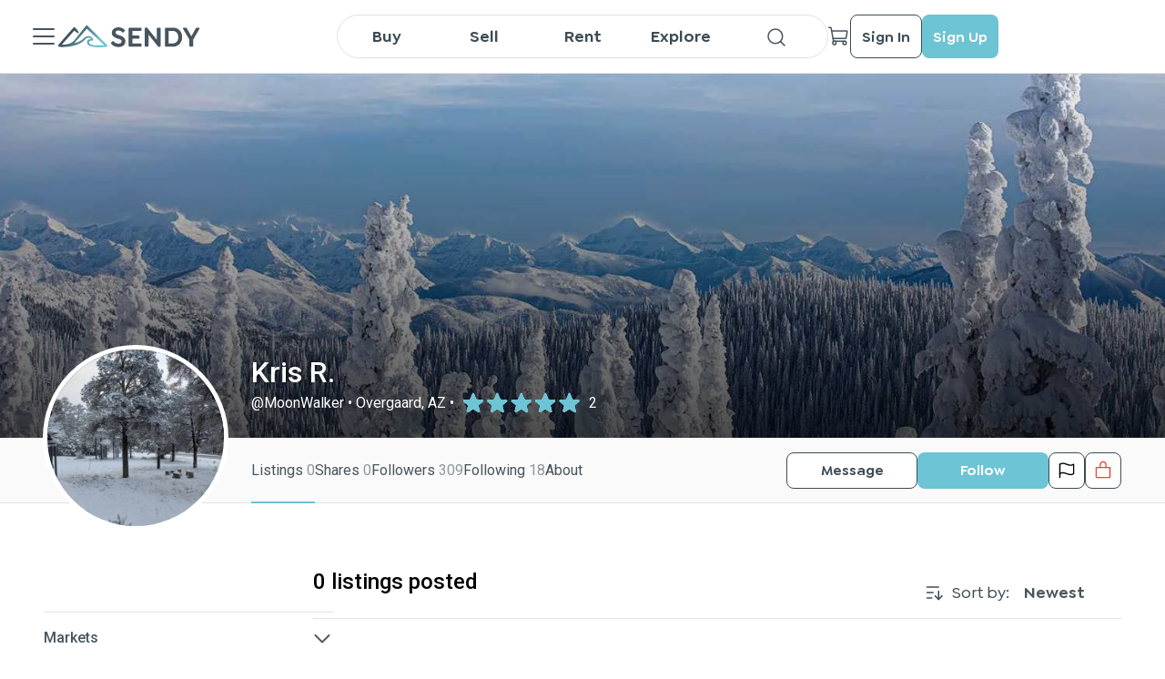

--- FILE ---
content_type: text/css; charset=UTF-8
request_url: https://sendy.io/_next/static/css/ea19158ca1697225.css
body_size: 3982
content:
.GearSortDropdown_listSort__gNLia{display:flex;align-items:center;margin-top:16px;margin-Left:16px}.GearSortDropdown_listSort__gNLia .GearSortDropdown_listSortLabel__Ei_1D{font-family:Goldplay-Medium;font-size:18px;line-height:24px;color:#3d4b54;margin:0 8px}.GearSortDropdown_listSort__gNLia .GearSortDropdown_listSortDropdown__0N9oT{position:relative;width:115px;padding-left:8px}.GearSortDropdown_listSort__gNLia .GearSortDropdown_listSortDropdown__0N9oT .GearSortDropdown_listSortDropdownValue__SffVf{font-family:Goldplay-SemiBold;width:100%;display:flex;align-items:center;justify-content:space-between;font-size:18px;line-height:24px;color:#48555e;cursor:pointer}.GearSortDropdown_listSort__gNLia .GearSortDropdown_listSortDropdown__0N9oT .GearSortDropdown_listSortDropdownValue__SffVf .GearSortDropdown_listSortDropdownValueIcon__jlkCc{width:24px;height:24px;margin-left:8px}.GearSortDropdown_listSort__gNLia .GearSortDropdown_listSortDropdown__0N9oT .GearSortDropdown_listSortDropdownOptions__GZdjI{position:absolute;top:100%;left:0;z-index:1000;width:100%;background-color:#fff;padding:8px;display:flex;flex-direction:column;gap:6px;border-bottom-left-radius:4px;border-bottom-right-radius:4px}.GearSortDropdown_listSort__gNLia .GearSortDropdown_listSortDropdown__0N9oT .GearSortDropdown_listSortDropdownOptions__GZdjI .GearSortDropdown_listSortDropdownOptionsItem__ySRvm{font-family:Goldplay-Medium;font-size:1rem;cursor:pointer;color:#48555e}.GearSortDropdown_listSort__gNLia .GearSortDropdown_listSortDropdown__0N9oT .GearSortDropdown_listSortDropdownOptions__GZdjI .GearSortDropdown_listSortDropdownOptionsItem__ySRvm:hover{color:#4eaebf}.GearFilterPanel_priceFilter___y5ca .GearFilterPanel_priceInputWrapper__DU7ro .GearFilterPanel_priceInputButton__DyAQo{position:relative;display:flex;align-items:center;justify-content:center}.GearFilterPanel_container__Ua40m{width:318px}.GearFilterPanel_container__Ua40m .GearFilterPanel_filtersButton__quGRo{display:none}.GearFilterPanel_container__Ua40m .GearFilterPanel_filtersButton__quGRo .GearFilterPanel_filtersButtonButton__YP1Cn{padding:10px}.GearFilterPanel_backdrop__YQ4DA{width:100%}.GearFilterPanel_wrapper__S7Y64{width:318px;background-color:#fff}.GearFilterPanel_wrapper__S7Y64 .GearFilterPanel_modalHeader__MxjZZ{display:none}.GearFilterPanel_sticky__ZoMSb{padding-bottom:24px;overflow-y:scroll;max-height:70vh;position:fixed;top:90px;animation:GearFilterPanel_fadeInDown__ojn8j .5s ease-in-out 0s 1 normal none running}.GearFilterPanel_filter__lo1i_{width:100%;border-bottom:1px solid #dfe3e5;margin-bottom:16px;padding-bottom:16px}.GearFilterPanel_filter__lo1i_.GearFilterPanel_filtersList__BMi3u{min-height:66px;padding-bottom:24px}.GearFilterPanel_filter__lo1i_ .GearFilterPanel_header__HUaYV{width:100%;display:flex;align-items:center;justify-content:space-between;cursor:pointer}.GearFilterPanel_filter__lo1i_ .GearFilterPanel_header__HUaYV p{font-weight:500}.GearFilterPanel_filter__lo1i_ .GearFilterPanel_header__HUaYV .GearFilterPanel_headerIcon__WSYVw{height:24px;transition:.15s ease-in}.GearFilterPanel_filter__lo1i_ .GearFilterPanel_header__HUaYV.GearFilterPanel_collapsed__E8i_l .GearFilterPanel_headerIcon__WSYVw{transform:rotate(-180deg)}.GearFilterPanel_filter__lo1i_ .GearFilterPanel_body__wAnzp{margin-top:16px;height:unset;max-height:426px;overflow:auto}.GearFilterPanel_filter__lo1i_ .GearFilterPanel_body__wAnzp.GearFilterPanel_collapsed__E8i_l{overflow:hidden;margin-top:0;height:0}.GearFilterPanel_filter__lo1i_ .GearFilterPanel_body__wAnzp.GearFilterPanel_withDropdown__Enm7_{overflow:unset}.GearFilterPanel_categoriesFilter__3MNt4 .GearFilterPanel_categoriesContainer__Z_WPB .GearFilterPanel_categoryText__B0b8Y{cursor:pointer;margin-top:.5rem}.GearFilterPanel_categoriesFilter__3MNt4 .GearFilterPanel_categoriesContainer__Z_WPB .GearFilterPanel_categoryText__B0b8Y:hover{text-decoration:underline}.GearFilterPanel_categoriesFilter__3MNt4 .GearFilterPanel_categoriesContainer__Z_WPB .GearFilterPanel_categoryText__B0b8Y.GearFilterPanel_active__kO3E_{color:#4eaebf;cursor:default}.GearFilterPanel_categoriesFilter__3MNt4 .GearFilterPanel_categoriesContainer__Z_WPB .GearFilterPanel_categoryText__B0b8Y.GearFilterPanel_active__kO3E_:hover{text-decoration:none}.GearFilterPanel_categoriesFilter__3MNt4 .GearFilterPanel_categoriesContainer__Z_WPB .GearFilterPanel_categoriesChildren__nrtzr{padding-left:7px}.GearFilterPanel_categoriesFilter__3MNt4 .GearFilterPanel_categoriesSearch__kjAbg{margin-bottom:1rem}.GearFilterPanel_categoriesFilter__3MNt4 .GearFilterPanel_categoriesSearch__kjAbg input{max-width:316px;width:100%}.GearFilterPanel_categoriesFilter__3MNt4 .GearFilterPanel_categoriesChildren__nrtzr{max-height:280px;overflow-y:auto;-ms-overflow-style:none}.GearFilterPanel_categoriesFilter__3MNt4 .GearFilterPanel_showMore__6n1da{margin-top:12px;color:#6cc4d4;text-decoration:underline;cursor:pointer;font-weight:700}.GearFilterPanel_categoriesFilter__3MNt4 .GearFilterPanel_showMore__6n1da:hover{color:#4eaebf}.GearFilterPanel_searchableListFilter__UybEt{width:100%}.GearFilterPanel_searchableListFilter__UybEt .GearFilterPanel_searchableInputWrapper__47wAS{position:relative;margin-bottom:16px}.GearFilterPanel_searchableListFilter__UybEt .GearFilterPanel_searchableInputWrapper__47wAS .GearFilterPanel_searchableInputIcon__LLErw{position:absolute;left:16px;top:11px;z-index:1}.GearFilterPanel_searchableListFilter__UybEt .GearFilterPanel_searchableInputWrapper__47wAS .GearFilterPanel_searchableInput__cf4Z8{padding:12px 36px 12px 48px;color:#8c979f;width:100%;height:48px;border-radius:8px;border:1px solid #dfe3e5;font-size:16px;position:relative}.GearFilterPanel_searchableListFilter__UybEt .GearFilterPanel_searchableInputWrapper__47wAS .GearFilterPanel_searchableInput__cf4Z8::placeholder{color:#8c979f}.GearFilterPanel_searchableListFilter__UybEt .GearFilterPanel_searchableInputWrapper__47wAS .GearFilterPanel_searchableInput__cf4Z8:focus,.GearFilterPanel_searchableListFilter__UybEt .GearFilterPanel_searchableInputWrapper__47wAS .GearFilterPanel_searchableInput__cf4Z8:focus-visible{border:2px solid #6cc4d4;outline:none}.GearFilterPanel_searchableListFilter__UybEt .GearFilterPanel_searchableList__Ryubo{width:100%;display:flex;flex-direction:column;gap:16px;max-height:224px;overflow-y:auto;-ms-overflow-style:none}.GearFilterPanel_searchableListFilter__UybEt .GearFilterPanel_searchableList__Ryubo::-webkit-scrollbar{display:none}.GearFilterPanel_searchableListFilter__UybEt .GearFilterPanel_searchableList__Ryubo .GearFilterPanel_searchableListItem__p2MRm{width:100%;cursor:pointer;display:flex}.GearFilterPanel_searchableListFilter__UybEt .GearFilterPanel_searchableList__Ryubo .GearFilterPanel_searchableListItem__p2MRm .GearFilterPanel_listItemCheckbox__LkRuW{border:1px solid #dfe3e5;width:24px;height:24px;border-radius:4px;background-color:inherit;transition:all .2s ease;margin-right:8px;position:relative}.GearFilterPanel_searchableListFilter__UybEt .GearFilterPanel_searchableList__Ryubo .GearFilterPanel_searchableListItem__p2MRm.GearFilterPanel_checked__rAShx .GearFilterPanel_listItemCheckbox__LkRuW{border-color:#6cc4d4;background-color:#6cc4d4}.GearFilterPanel_searchableListFilter__UybEt .GearFilterPanel_searchableList__Ryubo .GearFilterPanel_searchableListItem__p2MRm.GearFilterPanel_checked__rAShx .GearFilterPanel_listItemCheckbox__LkRuW:after{content:"";position:absolute;border-bottom:2px solid #fff;border-right:2px solid #fff;border-radius:0;width:5px;height:10px;transform:rotate(45deg);left:7px;top:3px}.GearFilterPanel_searchableListFilter__UybEt .GearFilterPanel_searchableList__Ryubo .GearFilterPanel_searchableListItem__p2MRm span{margin-left:4px;color:#dfe3e5}.GearFilterPanel_colorsFilter___BHAL{width:100%;display:flex;flex-wrap:wrap;gap:8px}.GearFilterPanel_colorsFilter___BHAL .GearFilterPanel_colorsFilterItem__AtTDs{width:32px;height:32px;border:1px solid #e9edef;border-radius:4px;padding:4px;cursor:pointer}.GearFilterPanel_colorsFilter___BHAL .GearFilterPanel_colorsFilterItem__AtTDs.GearFilterPanel_active__kO3E_{border-color:#6cc4d4}.GearFilterPanel_colorsFilter___BHAL .GearFilterPanel_colorsFilterItem__AtTDs>div{width:100%;height:100%;border-radius:2px}.GearFilterPanel_sizesFilter__VPWId{width:100%;display:flex;flex-wrap:wrap;gap:8px}.GearFilterPanel_sizesFilter__VPWId .GearFilterPanel_sizesFilterItem__heI_d{border:1px solid #dfe3e5;border-radius:4px;padding:6px 8px;cursor:pointer;font-size:14px;font-weight:400;line-height:20px}.GearFilterPanel_sizesFilter__VPWId .GearFilterPanel_sizesFilterItem__heI_d.GearFilterPanel_active__kO3E_{border-color:#6cc4d4}.GearFilterPanel_priceFilter___y5ca{width:100%;display:grid;grid-gap:16px;grid-template-columns:1fr 1fr 48px}.GearFilterPanel_priceFilter___y5ca .GearFilterPanel_priceInputWrapper__DU7ro{flex:1 1;position:relative}.GearFilterPanel_priceFilter___y5ca .GearFilterPanel_priceInputWrapper__DU7ro .GearFilterPanel_priceInput__HcIJu{padding:20px 16px 4px 30px;color:#48555e;width:100%;border-radius:8px;border:1px solid #dfe3e5;font-size:16px;line-height:24px;-moz-appearance:textfield}.GearFilterPanel_priceFilter___y5ca .GearFilterPanel_priceInputWrapper__DU7ro .GearFilterPanel_priceInput__HcIJu::-webkit-inner-spin-button,.GearFilterPanel_priceFilter___y5ca .GearFilterPanel_priceInputWrapper__DU7ro .GearFilterPanel_priceInput__HcIJu::-webkit-outer-spin-button{-webkit-appearance:none;margin:0}.GearFilterPanel_priceFilter___y5ca .GearFilterPanel_priceInputWrapper__DU7ro .GearFilterPanel_priceInput__HcIJu:focus,.GearFilterPanel_priceFilter___y5ca .GearFilterPanel_priceInputWrapper__DU7ro .GearFilterPanel_priceInput__HcIJu:focus-visible{border:1px solid #6cc4d4;outline:none}.GearFilterPanel_priceFilter___y5ca .GearFilterPanel_priceInputWrapper__DU7ro .GearFilterPanel_priceInputCurrency__OZbDf{color:#48555e;position:absolute;bottom:5px;left:16px;font-size:16px;line-height:24px;opacity:1}.GearFilterPanel_priceFilter___y5ca .GearFilterPanel_priceInputWrapper__DU7ro .GearFilterPanel_priceInputPlaceholder__uALzX{color:#8c979f;font-size:12px;line-height:16px;position:absolute;top:4px;left:16px}.GearFilterPanel_priceFilter___y5ca .GearFilterPanel_priceInputWrapper__DU7ro .GearFilterPanel_priceInputButton__DyAQo{height:100%;padding:0 16px;border-radius:8px;border:1px solid #dfe3e5;cursor:pointer}.GearFilterPanel_priceFilter___y5ca .GearFilterPanel_priceInputWrapper__DU7ro .GearFilterPanel_priceInputButton__DyAQo:hover{border:1px solid #8c979f}.GearFilterPanel_priceFilter___y5ca .GearFilterPanel_priceInputWrapper__DU7ro .GearFilterPanel_priceInputButton__DyAQo:active{background-color:#fafafa}.GearFilterPanel_locationFilter__KtmjX{width:100%}.GearFilterPanel_locationFilter__KtmjX .GearFilterPanel_cityInput__s_Ab_{padding:12px 16px;color:#8c979f;width:100%;border-radius:8px;border:1px solid #dfe3e5;font-size:16px;line-height:24px}.GearFilterPanel_locationFilter__KtmjX .GearFilterPanel_cityInput__s_Ab_::placeholder{color:#8c979f}.GearFilterPanel_locationFilter__KtmjX .GearFilterPanel_cityInput__s_Ab_:focus,.GearFilterPanel_locationFilter__KtmjX .GearFilterPanel_cityInput__s_Ab_:focus-visible{border:1px solid #6cc4d4;outline:none}.GearFilterPanel_filtersList__BMi3u{display:flex;flex-wrap:wrap;gap:8px}.GearFilterPanel_filtersList__BMi3u .GearFilterPanel_filtersListItem__AGlqp{display:flex;align-items:center;padding:10px 4px;background-color:#fafafa;border-radius:4px}.GearFilterPanel_filtersList__BMi3u .GearFilterPanel_filtersListItem__AGlqp .GearFilterPanel_title__Gp5Ef{margin-left:4px;color:#48555e;font-size:14px;line-height:20px}.GearFilterPanel_filtersList__BMi3u .GearFilterPanel_filtersListItem__AGlqp .GearFilterPanel_icon__fcl4c{margin-left:4px;width:16px;height:16px;margin-top:-2px;cursor:pointer}@media(max-width:1270px){.GearFilterPanel_container__Ua40m{width:100%}.GearFilterPanel_container__Ua40m .GearFilterPanel_filtersButton__quGRo{display:block;width:158px}.GearFilterPanel_sticky__ZoMSb{max-height:100vh}.GearFilterPanel_backdrop__YQ4DA{display:none;background-color:rgba(72,85,94,.278);align-items:center;justify-content:center;padding:20px 0;position:fixed;z-index:9999;top:0;left:0;width:100vw;height:100vh;overflow-y:auto;-ms-overflow-style:none}.GearFilterPanel_backdrop__YQ4DA::-webkit-scrollbar{display:none}.GearFilterPanel_backdrop__YQ4DA.GearFilterPanel_show__96bI2{display:block}.GearFilterPanel_backdrop__YQ4DA .GearFilterPanel_wrapper__S7Y64{width:calc(100% - 32px);max-width:350px;padding:16px;margin:0 auto}.GearFilterPanel_backdrop__YQ4DA .GearFilterPanel_wrapper__S7Y64 .GearFilterPanel_modalHeader__MxjZZ{display:flex;justify-content:space-between;margin-bottom:16px}.GearFilterPanel_backdrop__YQ4DA .GearFilterPanel_wrapper__S7Y64 .GearFilterPanel_modalHeader__MxjZZ .GearFilterPanel_modalHeaderText__wGiuz{font-size:24px;font-weight:500;line-height:32px;color:#48555e}.GearFilterPanel_backdrop__YQ4DA .GearFilterPanel_wrapper__S7Y64 .GearFilterPanel_modalHeader__MxjZZ .GearFilterPanel_modalHeaderIcon__3uoFr{width:24px;height:24px;position:relative;cursor:pointer}.GearFilterPanel_backdrop__YQ4DA .GearFilterPanel_filter__lo1i_.GearFilterPanel_filtersList__BMi3u{min-height:0}}@media(max-width:566px){.GearFilterPanel_container__Ua40m .GearFilterPanel_filtersButton__quGRo{width:100%}.GearFilterPanel_sticky__ZoMSb{max-height:100vh}}.ItemImageNotes_container__SC9aE{width:100%;height:100%;position:absolute;top:0}.ItemImageNotes_container__SC9aE .ItemImageNotes_cover__qJLtE{background-color:#fff;opacity:.5;position:absolute;top:0;width:100%;height:100%;z-index:9}.ItemImageNotes_container__SC9aE p{z-index:9;position:absolute;bottom:0;width:calc(100% - 2rem);margin:1rem;padding:.5rem;background-color:#fff;border-radius:8px;display:flex;justify-content:center}.GearCard_container__XUTdm{position:relative;height:-moz-fit-content;height:fit-content;border:1px solid #dfe3e5;border-radius:8px;overflow:hidden}.GearCard_full__f5gfB{width:100%}.GearCard_mid__aj_t8{max-width:318px}.GearCard_coverImage__z358L{position:relative;overflow:hidden;background-color:#2b3033}.GearCard_coverImage__z358L:before{content:"";display:inline-block;width:1px;height:0;padding-bottom:100%}.GearCard_info__k4Vb_{padding:1rem 1rem .5rem}.GearCard_productTitle__DC_zb{overflow:hidden;text-overflow:ellipsis;display:-webkit-box;-webkit-line-clamp:2;line-clamp:2;-webkit-box-orient:vertical;font-size:18px;line-height:24px;font-weight:400;margin-bottom:.5rem}.GearCard_productTitle__DC_zb:hover{overflow-y:auto;overflow-x:hidden}.GearCard_priceLine__ZsYe9{display:flex;justify-content:space-between;margin-bottom:.5rem}.GearCard_locationRow__UzWgO{display:flex;align-items:center}.GearCard_location__Cg2Ih{margin-left:4px;font-size:14px;line-height:20px;color:#8c979f}.GearCard_priceContainer__9t6LP{display:flex;gap:.8rem;align-items:end;flex-wrap:wrap}.GearCard_priceContainer__9t6LP .GearCard_discountContainer__fvv8W{height:27px;border-radius:8px;padding:2px 6px;background-color:#84d8e8}.GearCard_productPrice__V41cI{font-size:24px;line-height:32px;font-weight:500}.GearCard_productPrice__V41cI span{color:#8c979f;font-size:1rem;line-height:1.5rem;font-weight:500}.GearCard_originalPrice__LNT0g{font-weight:400;font-size:14px;line-height:23px;color:#000}.GearCard_productSizes__LGJzg{display:grid;grid-template-columns:fit-content(40%) 8px auto;grid-gap:.5rem;gap:.5rem;color:#48555e;margin-bottom:1rem}.GearCard_productSizes__LGJzg p{overflow:hidden;text-overflow:ellipsis;display:-webkit-box;-webkit-line-clamp:1;line-clamp:1;-webkit-box-orient:vertical;font-size:1rem}.GearCard_productSizes__LGJzg p:hover{overflow-y:auto;overflow-x:hidden}.GearCard_productSizes__LGJzg p span{text-decoration:underline}.GearCard_productOwnerInfo__GPbDO{display:flex;align-items:center;gap:.5rem;margin-bottom:.5rem}.GearCard_productOwnerInfo__GPbDO .GearCard_ownerImage__dno_l{position:relative;width:32px;height:32px;border-radius:50%;overflow:hidden}.GearCard_productActions__7pCTt{border-top:1px solid #dfe3e5;padding:13px 16px;display:flex;align-items:center;justify-content:space-between}.GearCard_productAction__JDINC{display:flex;gap:4px;align-items:center;cursor:pointer}@media(max-width:600px){.GearCard_productSizes__LGJzg{grid-template-columns:auto;margin-bottom:2px;gap:2px}.GearCard_productSizes__LGJzg p{overflow:hidden;text-overflow:ellipsis;display:-webkit-box;-webkit-line-clamp:1;line-clamp:1;-webkit-box-orient:vertical;font-size:12px;line-height:18px}.GearCard_productSizes__LGJzg p:hover{overflow-y:auto;overflow-x:hidden}.GearCard_productSizes__LGJzg p span{text-decoration:underline}.GearCard_productSizes__LGJzg .GearCard_verticalDivider__QuFrY{display:none}}@media(max-width:460px){.GearCard_info__k4Vb_{padding:8px}.GearCard_productOwnerInfo__GPbDO{display:flex;align-items:center;gap:.3rem;margin-bottom:0}.GearCard_productOwnerInfo__GPbDO .GearCard_ownerImage__dno_l{position:relative;width:24px;height:24px;border-radius:50%;overflow:hidden}.GearCard_productOwnerInfo__GPbDO p{font-size:14px;line-height:20px}.GearCard_productActions__7pCTt{border-top:1px solid #dfe3e5;padding:8px;display:flex;align-items:center;justify-content:space-between}.GearCard_productAction__JDINC{display:flex;gap:4px;align-items:center;cursor:pointer}.GearCard_productAction__JDINC p{font-size:14px;line-height:20px}.GearCard_productTitle__DC_zb{overflow:hidden;text-overflow:ellipsis;display:-webkit-box;-webkit-line-clamp:2;line-clamp:2;-webkit-box-orient:vertical;font-size:14px;line-height:21px;margin-bottom:2px}.GearCard_productTitle__DC_zb:hover{overflow-y:auto;overflow-x:hidden}.GearCard_priceLine__ZsYe9{display:flex;justify-content:space-between;margin-bottom:2px}.GearCard_priceContainer__9t6LP{display:flex;gap:.2rem;align-items:end;flex-wrap:wrap}.GearCard_priceContainer__9t6LP .GearCard_productPrice__V41cI{font-size:14px;line-height:21px}.GearCard_priceContainer__9t6LP .GearCard_discountContainer__fvv8W{height:19px;border-radius:8px;padding:2px 6px;background-color:#84d8e8}.GearCard_priceContainer__9t6LP .GearCard_discountContainer__fvv8W .GearCard_originalPrice__LNT0g{letter-spacing:1px;font-size:12px;line-height:15px}.GearCard_productPrice__V41cI{font-size:1.2rem}.GearCard_productPrice__V41cI span{font-size:.75rem}}@media(max-width:390px){.GearCard_priceContainer__9t6LP{display:block}}.HorizontalDivider_container__q_boX{position:relative;display:flex;align-items:center;justify-content:center;margin:16px 0}.HorizontalDivider_container__q_boX p{margin:0;padding:0 12px;color:#48555e}.HorizontalDivider_line__4gQiY{height:1px;width:100%;background-color:#dfe3e5;margin:0}.CustomersList_gearsLine__N9mjU{overflow:scroll;-ms-overflow-style:none;scrollbar-width:none}.CustomersList_gearsLine__N9mjU::-webkit-scrollbar{display:none}.CustomersList_usersListWrapper__TCJj4{margin-top:16px;border-top:1px solid #dfe3e5}.CustomersList_usersListWrapper__TCJj4.CustomersList_customWrapper__PWfCs{border-top:unset;margin-top:0}.CustomersList_usersListWrapper__TCJj4.CustomersList_customWrapper__PWfCs .CustomersList_usersList__HhxKx{margin-top:0}.CustomersList_usersListWrapper__TCJj4 .CustomersList_usersList__HhxKx{margin-top:16px}.CustomersList_usersListWrapper__TCJj4 .CustomersList_showMoreWrapper__k6Yrd{margin-top:24px;display:flex;justify-content:center}.CustomersList_usersListItem__BW_HP{padding:16px;display:flex;align-items:center}.CustomersList_usersListItem__BW_HP .CustomersList_userPhoto__6jA4t{width:40px;height:40px;border-radius:50%;overflow:hidden;position:relative;margin-right:16px}.CustomersList_usersListItem__BW_HP .CustomersList_userDetails__UqtFf{flex:1 1;margin-right:16px;overflow:hidden;cursor:pointer}.CustomersList_usersListItem__BW_HP .CustomersList_userDetails__UqtFf .CustomersList_userDetailsName__agCNW{font-size:18px;color:#48555e;font-weight:500;line-height:24px;white-space:nowrap;text-overflow:ellipsis;overflow:hidden}.CustomersList_usersListItem__BW_HP .CustomersList_userDetails__UqtFf .CustomersList_userDerailsUsername__EwuMA{font-size:14px;line-height:20px;color:#8c979f;white-space:nowrap;text-overflow:ellipsis;overflow:hidden}.CustomersList_usersListItem__BW_HP .CustomersList_followAction__R6m_a{width:120px}.CustomersList_gearsLine__N9mjU{width:600px;height:300px;display:flex;position:relative;gap:1.2rem;overflow-y:auto}@media(max-width:460px){.CustomersList_usersListItem__BW_HP{padding:8px}.CustomersList_gearsLine__N9mjU{width:100%;height:200px;gap:1rem}}.MyGear_myGearTabItem__cQ_ya .MyGear_gearIconWrapper__3WBXs{position:relative;display:flex;align-items:center;justify-content:center}.MyGear_myGearTabItem__cQ_ya .MyGear_myGearTabItemContent__URrF_ h4{white-space:nowrap;overflow:hidden;text-overflow:ellipsis}.MyGear_container__8IvJQ{padding:40px 48px;display:flex;flex-direction:column;align-items:center;min-height:55vh}.MyGear_content__SFxoE{width:100%;max-width:1116px}.MyGear_content__SFxoE h1{font-size:2rem;line-height:3rem;margin-bottom:1rem;font-weight:500}.MyGear_gearTabs__KhJhT{width:100%}.MyGear_searchContainer__HQuzv{margin:16px 0}.MyGear_gearTabContent__Cijcx{display:flex;flex-direction:column;gap:1.5rem}.MyGear_forMobileOnly__0rZr_{display:none}.MyGear_myGearTabItemWrapper__hQ_b7{width:100%;height:100%;border:1px solid #dfe3e5;border-radius:8px;overflow:hidden}.MyGear_filters__sSqAz{width:100%;display:flex;align-items:center;justify-content:flex-end;gap:.5rem}.MyGear_myGearTabItem__cQ_ya{position:relative;width:100%;height:96px;display:grid;grid-template-columns:96px auto 172px}.MyGear_myGearTabItem__cQ_ya .MyGear_gearImage__IAwna{position:relative;width:96px;height:96px}.MyGear_myGearTabItem__cQ_ya .MyGear_gearImageCover__cu4gx{width:100%;height:100%;color:#fff;background-color:rgba(0,0,0,.4);display:flex;align-items:center;justify-content:center;position:absolute;top:0;left:0}.MyGear_myGearTabItem__cQ_ya .MyGear_gearIconWrapper__3WBXs{height:100%;width:100%;border:1px dashed #84d8e8;background-color:#fafafa;border-radius:8px 0 0 8px}.MyGear_myGearTabItem__cQ_ya .MyGear_myGearTabItemContent__URrF_{padding:0 1.5rem;display:flex;flex-direction:column;justify-content:center}.MyGear_myGearTabItem__cQ_ya .MyGear_myGearTabItemContent__URrF_ .MyGear_myGearTabItemTitle__DJ16I{display:flex;gap:1rem;align-items:center;justify-content:space-between}.MyGear_myGearTabItem__cQ_ya .MyGear_myGearTabItemContent__URrF_ h4{max-width:735px;margin:0}.MyGear_myGearTabItem__cQ_ya .MyGear_myGearTabItemContent__URrF_ p{color:#8c979f}.MyGear_myGearTabItem__cQ_ya .MyGear_myGearTabItemContent__URrF_ .MyGear_myGearPublishButton__G3u8M{width:110px;padding:4px 16px;background-color:#6cc4d4;border-radius:8px;color:#fff;font-size:14px;font-weight:400;cursor:pointer;white-space:nowrap}.MyGear_myGearTabItem__cQ_ya .MyGear_myGearTabItemContent__URrF_ .MyGear_myGearPublishButton__G3u8M:hover{background-color:#4eaebf}.MyGear_myGearTabItem__cQ_ya .MyGear_myGearTabItemContent__URrF_ .MyGear_myGearPublishButtonMobile__OwYSR{display:none}.MyGear_myGearTabItem__cQ_ya .MyGear_myGearTabItemActions__eS_4d{display:flex;padding-right:1.5rem;align-items:center;justify-content:flex-end;gap:1rem}.MyGear_myGearTabItem__cQ_ya .MyGear_myGearTabItemActions__eS_4d .MyGear_myGearPublishButton__G3u8M{width:110px;padding:4px 16px;background-color:#6cc4d4;border-radius:8px;color:#fff;font-size:14px;font-weight:400;cursor:pointer;white-space:nowrap}.MyGear_myGearTabItem__cQ_ya .MyGear_myGearTabItemActions__eS_4d .MyGear_myGearPublishButton__G3u8M:hover{background-color:#4eaebf}.MyGear_modalButtons__Lf0xC{display:flex;justify-content:center;gap:24px}.MyGear_modalButtons__Lf0xC button{width:228px}@media(max-width:1072px){.MyGear_myGearTabItem__cQ_ya .MyGear_myGearTabItemContent__URrF_ h4{max-width:500px}}@media(max-width:932px){.MyGear_myGearTabItem__cQ_ya .MyGear_myGearTabItemContent__URrF_ h4{max-width:400px}}@media(max-width:832px){.MyGear_myGearTabItem__cQ_ya .MyGear_myGearTabItemContent__URrF_ h4{max-width:300px}}@media(max-width:768px){.MyGear_myGearTabItemWrapper__hQ_b7{display:flex;flex-direction:column;gap:1rem;padding:1rem}.MyGear_myGearTabItem__cQ_ya{height:max-content}.MyGear_myGearTabItem__cQ_ya .MyGear_gearImage__IAwna{border-radius:8px;overflow:hidden}.MyGear_myGearTabItem__cQ_ya .MyGear_myGearTabItemContent__URrF_ h4{max-width:400px}.MyGear_myGearTabItem__cQ_ya .MyGear_myGearTabItemContent__URrF_ .MyGear_myGearPublishButtonDesktop__6XV7W{display:none}.MyGear_myGearTabItem__cQ_ya .MyGear_myGearTabItemContent__URrF_ .MyGear_myGearPublishButtonMobile__OwYSR{display:block;margin-top:.5rem}.MyGear_notForMobiles__FYvm_{display:none!important}.MyGear_forMobileOnly__0rZr_{width:100%;display:flex;justify-content:space-around}}@media screen and (max-width:640px){.MyGear_myGearTabItem__cQ_ya .MyGear_myGearTabItemContent__URrF_ h4{max-width:300px}}@media screen and (max-width:544px){.MyGear_container__8IvJQ{padding:40px 24px}.MyGear_myGearTabItem__cQ_ya .MyGear_myGearTabItemContent__URrF_ h4{max-width:250px}}@media screen and (max-width:500px){.MyGear_myGearTabItem__cQ_ya .MyGear_myGearTabItemContent__URrF_ h4{max-width:200px}}@media screen and (max-width:450px){.MyGear_myGearTabItem__cQ_ya .MyGear_myGearTabItemContent__URrF_ h4{max-width:150px}}@media screen and (max-width:460px){.MyGear_modalButtons__Lf0xC{flex-direction:column}}
/*# sourceMappingURL=ea19158ca1697225.css.map*/

--- FILE ---
content_type: application/javascript; charset=UTF-8
request_url: https://sendy.io/_next/static/4xfbJf_aC0L4G7uXiKyjQ/_buildManifest.js
body_size: 5462
content:
self.__BUILD_MANIFEST=function(s,a,e,c,n,t,i,d,p,m,r,f,g,l,o,u,b,h,k,j,y,w,v,_,q,z,x,I,B,F,A,D,E,L,M,N,S,T,U,C,P,G,H,J,K,O,Q,R,V,W,X,Y,Z,$,ss,sa,se){return{__rewrites:{afterFiles:[],beforeFiles:[],fallback:[]},"/":[s,a,e,h,z,c,n,t,k,j,x,D,"static/chunks/pages/index-76d4e4f3257a050a.js"],"/_error":[s,m,a,e,d,r,f,c,n,t,i,p,g,l,"static/chunks/pages/_error-5a4e488e249de69e.js"],"/about-us":[s,a,e,d,h,c,n,t,k,j,E,"static/chunks/pages/about-us-4494cf1182cb4223.js"],"/account-settings":[s,a,e,c,i,p,"static/css/cc9f54a8a913e66c.css","static/chunks/pages/account-settings-d5b51e0e2b32467f.js"],"/admin-panel/activities":[s,m,a,e,d,r,f,o,c,n,t,i,p,g,l,u,b,"static/chunks/pages/admin-panel/activities-1d05535873d185ba.js"],"/admin-panel/activities/[id]":[s,m,a,e,d,r,f,c,n,t,i,p,g,l,"static/chunks/pages/admin-panel/activities/[id]-b275966a8d6df400.js"],"/admin-panel/ad-catalogs":[s,m,a,e,d,r,f,o,c,n,t,i,p,g,l,u,"static/css/0a7945d5c6d1c8fd.css","static/chunks/pages/admin-panel/ad-catalogs-7957389031640c7b.js"],"/admin-panel/ad-catalogs/filters/[id]":[s,m,a,e,d,r,f,c,n,t,i,p,g,l,"static/chunks/pages/admin-panel/ad-catalogs/filters/[id]-d70ab84bc4dc5553.js"],"/admin-panel/ad-catalogs/settings":[s,m,a,e,d,r,f,c,n,t,i,p,g,l,"static/chunks/pages/admin-panel/ad-catalogs/settings-56dbf91c57af8038.js"],"/admin-panel/ad-catalogs/[id]":[s,m,a,e,d,r,f,c,n,t,i,p,g,l,"static/chunks/pages/admin-panel/ad-catalogs/[id]-727dc8c0619ddc59.js"],"/admin-panel/admins":[s,m,a,e,d,r,f,o,c,n,t,i,p,g,l,u,b,"static/chunks/pages/admin-panel/admins-e1344b4a1fd401d2.js"],"/admin-panel/admins/[id]":[s,m,a,e,d,r,f,c,n,t,i,p,g,l,"static/chunks/pages/admin-panel/admins/[id]-7cc97c62bb39079b.js"],"/admin-panel/ambassadors":[s,m,a,e,d,r,f,o,c,n,t,i,p,g,l,u,b,"static/chunks/pages/admin-panel/ambassadors-addf6cd5c33bd013.js"],"/admin-panel/ambassadors/[id]":[s,m,a,e,d,r,f,c,n,t,i,p,g,l,"static/chunks/pages/admin-panel/ambassadors/[id]-89ed5e29d71f26ba.js"],"/admin-panel/brands":[s,m,a,e,d,r,f,o,c,n,t,i,p,g,l,u,b,"static/chunks/pages/admin-panel/brands-f8c5273c74cc641a.js"],"/admin-panel/brands/[id]":[s,m,a,e,d,r,f,c,n,t,i,p,g,l,"static/chunks/pages/admin-panel/brands/[id]-b35d4a7f1b838a14.js"],"/admin-panel/categories":[s,m,a,e,d,r,f,o,c,n,t,i,p,g,l,u,"static/css/987f515c2d14cbc7.css","static/chunks/pages/admin-panel/categories-7ca8a1d131dba6b8.js"],"/admin-panel/categories/[id]":[s,m,a,e,d,r,f,c,n,t,i,p,g,l,"static/chunks/pages/admin-panel/categories/[id]-c2aee5ee8ede31b4.js"],"/admin-panel/colors":[s,m,a,e,d,r,f,o,c,n,t,i,p,g,l,u,b,"static/chunks/pages/admin-panel/colors-c5f776e173a4ab85.js"],"/admin-panel/colors/[id]":[s,m,a,e,d,r,f,c,n,t,i,p,g,l,"static/chunks/pages/admin-panel/colors/[id]-1789273b19f6ab26.js"],"/admin-panel/content-management":[s,m,a,e,d,r,f,c,n,t,i,p,g,l,L,"static/chunks/pages/admin-panel/content-management-9284409f726cae6c.js"],"/admin-panel/content-management/adventure-cards":[s,m,a,e,d,r,f,o,c,n,t,i,p,g,l,u,b,"static/chunks/pages/admin-panel/content-management/adventure-cards-d7b91a0b48dfeacc.js"],"/admin-panel/content-management/adventure-cards/[id]":[s,m,a,e,d,r,f,c,n,t,i,p,g,l,"static/chunks/pages/admin-panel/content-management/adventure-cards/[id]-fa7c31f90e8c9d42.js"],"/admin-panel/content-management/blog/posts":[s,m,a,e,d,r,f,o,c,n,t,i,p,g,l,u,b,"static/chunks/pages/admin-panel/content-management/blog/posts-1eeac2a3fb1f56e9.js"],"/admin-panel/content-management/blog/posts/[id]":[s,m,a,e,d,r,f,c,n,t,i,p,g,l,"static/chunks/pages/admin-panel/content-management/blog/posts/[id]-529f5e16656a9c94.js"],"/admin-panel/content-management/custom-pages":[s,m,a,e,d,r,f,o,c,n,t,i,p,g,l,u,b,"static/chunks/pages/admin-panel/content-management/custom-pages-5e2a2dca68cfda78.js"],"/admin-panel/content-management/custom-pages/[id]":[s,m,a,e,d,r,f,c,n,t,i,p,g,l,"static/css/8d04f7c657f869da.css","static/chunks/pages/admin-panel/content-management/custom-pages/[id]-34386c16eff809f1.js"],"/admin-panel/content-management/external-reviews":[s,m,a,e,d,r,f,o,c,n,t,i,p,g,l,u,b,"static/chunks/pages/admin-panel/content-management/external-reviews-5cd801514e3f2d20.js"],"/admin-panel/content-management/faq":[s,m,a,e,d,r,f,o,c,n,t,i,p,g,l,u,b,"static/chunks/pages/admin-panel/content-management/faq-e3eee570bbbb0c2d.js"],"/admin-panel/content-management/faq/answers/[id]":[s,m,a,e,d,r,f,c,n,t,i,p,g,l,"static/chunks/pages/admin-panel/content-management/faq/answers/[id]-8b45bace0e929722.js"],"/admin-panel/content-management/pages/[id]":[s,m,a,e,d,r,f,c,n,t,i,p,g,l,"static/chunks/pages/admin-panel/content-management/pages/[id]-57e3463db4e59c8d.js"],"/admin-panel/content-management/pr-posts":[s,m,a,e,d,r,f,o,c,n,t,i,p,g,l,u,b,"static/chunks/pages/admin-panel/content-management/pr-posts-bb5adaa561484ec7.js"],"/admin-panel/content-management/pr-posts/[id]":[s,m,a,e,d,r,f,c,n,t,i,p,g,l,"static/chunks/pages/admin-panel/content-management/pr-posts/[id]-8d328703c8679e8c.js"],"/admin-panel/content-management/user-guide/articles":[s,m,a,e,d,r,f,o,c,n,t,i,p,g,l,u,b,"static/chunks/pages/admin-panel/content-management/user-guide/articles-0fc5dc7cc7ee9268.js"],"/admin-panel/content-management/user-guide/articles/[id]":[s,m,a,e,d,r,f,c,n,t,i,p,g,l,"static/chunks/pages/admin-panel/content-management/user-guide/articles/[id]-be3ca64e1d756edb.js"],"/admin-panel/customer-groups":[s,m,a,e,d,r,f,o,c,n,t,i,p,g,l,u,b,"static/chunks/pages/admin-panel/customer-groups-3e51511191c3680b.js"],"/admin-panel/customer-groups/[id]":[s,m,a,e,d,r,f,c,n,t,i,p,g,l,"static/chunks/pages/admin-panel/customer-groups/[id]-47d778a0338668a2.js"],"/admin-panel/customer-groups/[id]/messages":[s,m,a,e,d,r,f,c,n,t,i,p,g,l,"static/css/a5af811cd71aa3b6.css","static/chunks/pages/admin-panel/customer-groups/[id]/messages-5a965e2096cef424.js"],"/admin-panel/customers":[s,m,a,e,d,r,f,o,c,n,t,i,p,g,l,u,b,"static/chunks/pages/admin-panel/customers-33f05f9f5badb533.js"],"/admin-panel/customers/[id]":[s,m,a,e,d,r,f,c,n,t,i,p,g,l,"static/css/510248d21a2f8fac.css","static/chunks/pages/admin-panel/customers/[id]-ccb5db521a765d34.js"],"/admin-panel/customers/[id]/details":[s,m,a,e,d,r,f,o,c,n,t,i,p,g,l,u,"static/css/4ffb9c78e956e9d3.css","static/chunks/pages/admin-panel/customers/[id]/details-5b264fc076642e5f.js"],"/admin-panel/dashboard":[s,m,a,e,d,r,f,c,n,t,i,p,g,l,"static/chunks/pages/admin-panel/dashboard-eabb5e5ef946d177.js"],"/admin-panel/high-priority":[s,m,a,e,d,r,f,c,n,t,i,p,g,l,"static/css/527e2e1f6a04cc3e.css","static/chunks/pages/admin-panel/high-priority-0fb0c195366f3058.js"],"/admin-panel/items":[s,m,a,e,d,r,f,o,c,n,t,i,p,g,l,u,b,"static/chunks/pages/admin-panel/items-aa5c333ef47aa5ca.js"],"/admin-panel/items/[id]":[s,m,a,e,d,r,f,c,n,t,i,p,g,l,I,"static/css/4ab75c04ff2d95d7.css","static/chunks/pages/admin-panel/items/[id]-eb93c6851b8b0ef7.js"],"/admin-panel/items/[id]/gallery":[s,m,a,e,d,r,f,c,n,t,i,p,g,l,"static/css/72cd60871a9e4048.css","static/chunks/pages/admin-panel/items/[id]/gallery-e2d376c34d57026d.js"],"/admin-panel/lm":[s,m,a,e,d,r,f,o,c,n,t,i,p,g,l,u,"static/css/8a1f1db568978f47.css","static/chunks/pages/admin-panel/lm-91d207e5db2a50e5.js"],"/admin-panel/markets":[s,m,a,e,d,r,f,o,c,n,t,i,p,g,l,u,b,"static/chunks/pages/admin-panel/markets-d2d785e518571486.js"],"/admin-panel/markets/[id]":[s,m,a,e,d,r,f,c,n,t,i,p,g,l,"static/chunks/pages/admin-panel/markets/[id]-c3d5f6e6a801f068.js"],"/admin-panel/messages":[s,m,w,a,e,d,r,f,o,v,c,n,t,i,p,g,l,u,M,N,"static/chunks/pages/admin-panel/messages-522247b162a13ec3.js"],"/admin-panel/messages/chats/[id]":[s,m,w,a,e,d,r,f,o,v,c,n,t,i,p,g,l,u,q,M,N,S,"static/chunks/pages/admin-panel/messages/chats/[id]-370c6c7d94eb913b.js"],"/admin-panel/messages/forbidden-words/[id]":[s,m,a,e,d,r,f,c,n,t,i,p,g,l,"static/chunks/pages/admin-panel/messages/forbidden-words/[id]-a4730b2b362011e4.js"],"/admin-panel/messages/forbidden-words-groups/[id]":[s,m,a,e,d,r,f,c,n,t,i,p,g,l,"static/chunks/pages/admin-panel/messages/forbidden-words-groups/[id]-6b7caad03b9fa7b5.js"],"/admin-panel/offers":[s,m,a,e,d,r,f,o,c,n,t,i,p,g,l,u,b,"static/chunks/pages/admin-panel/offers-208ecfac96ac957f.js"],"/admin-panel/order-disputes/chat/[[...ids]]":[s,m,a,e,d,r,f,c,n,t,i,p,g,l,q,S,"static/chunks/pages/admin-panel/order-disputes/chat/[[...ids]]-977bbc604dafac99.js"],"/admin-panel/order-disputes/[id]":[s,m,a,e,d,r,f,c,n,t,i,p,g,l,"static/css/677ffa7fac2571ad.css","static/chunks/pages/admin-panel/order-disputes/[id]-14694f592fb383ef.js"],"/admin-panel/orders":[s,m,a,e,d,r,f,o,c,n,t,i,p,g,l,u,b,"static/chunks/pages/admin-panel/orders-6be9db22516f1480.js"],"/admin-panel/orders/[id]":[s,m,a,e,d,r,f,c,n,t,i,p,g,l,"static/css/921eacc0f882c81d.css","static/chunks/pages/admin-panel/orders/[id]-d5d9fe8312283eb7.js"],"/admin-panel/other-settings":[s,m,a,e,d,r,f,c,n,t,i,p,g,l,L,"static/chunks/pages/admin-panel/other-settings-290da4c76537097e.js"],"/admin-panel/phones-whitelist":[s,m,a,e,d,r,f,o,c,n,t,i,p,g,l,u,"static/css/8def0d0ddc1c6e3d.css","static/chunks/pages/admin-panel/phones-whitelist-55b28326af61fd4f.js"],"/admin-panel/qbp":[s,m,a,e,d,r,f,o,c,n,t,i,p,g,l,u,"static/css/9ee6060e0a638829.css","static/chunks/pages/admin-panel/qbp-e735086fdbd6f299.js"],"/admin-panel/report-reasons":[s,m,a,e,d,r,f,o,c,n,t,i,p,g,l,u,b,"static/chunks/pages/admin-panel/report-reasons-dabf140e42c88201.js"],"/admin-panel/report-reasons/[id]":[s,m,a,e,d,r,f,c,n,t,i,p,g,l,"static/chunks/pages/admin-panel/report-reasons/[id]-abf063ef7381028e.js"],"/admin-panel/reports":[s,m,a,e,d,r,f,o,c,n,t,i,p,g,l,u,b,"static/chunks/pages/admin-panel/reports-a6814522f9e654dd.js"],"/admin-panel/shipping-dimensions":[s,m,a,e,d,r,f,o,c,n,t,i,p,g,l,u,b,"static/chunks/pages/admin-panel/shipping-dimensions-185648ebdc99badc.js"],"/admin-panel/shipping-dimensions/[id]":[s,m,a,e,d,r,f,c,n,t,i,p,g,l,"static/chunks/pages/admin-panel/shipping-dimensions/[id]-1f2d9daf3be39aec.js"],"/admin-panel/shopify":[s,m,a,e,d,r,f,o,c,n,t,i,p,g,l,u,b,"static/chunks/pages/admin-panel/shopify-c3de2bcf09e20e01.js"],"/admin-panel/sizes":[s,m,a,e,d,r,f,o,c,n,t,i,p,g,l,u,b,"static/chunks/pages/admin-panel/sizes-12ce6ff2ce8c3cad.js"],"/admin-panel/sizes/category":[s,m,a,e,d,r,f,c,n,t,i,p,g,l,T,U,"static/chunks/pages/admin-panel/sizes/category-018150d1238357a4.js"],"/admin-panel/sizes/order":[s,m,a,e,d,r,f,c,n,t,i,p,g,l,T,U,"static/chunks/pages/admin-panel/sizes/order-74538eac9a002881.js"],"/admin-panel/sizes/[id]":[s,m,a,e,d,r,f,c,n,t,i,p,g,l,"static/chunks/pages/admin-panel/sizes/[id]-e22627383be07ecc.js"],"/admin-panel/support-tickets":[s,m,a,e,d,r,f,c,n,t,i,p,g,l,"static/css/226919b3ad799fe5.css","static/chunks/pages/admin-panel/support-tickets-a6b7e9eccc52399e.js"],"/admin-panel/support-tickets/[id]":[s,m,a,e,d,r,f,c,n,t,i,p,g,l,q,"static/css/3d25fec7444d2475.css","static/chunks/pages/admin-panel/support-tickets/[id]-b392651b3502afd1.js"],"/admin-panel/system-settings/[id]":[s,m,a,e,d,r,f,c,n,t,i,p,g,l,"static/chunks/pages/admin-panel/system-settings/[id]-41dd6f91021724fa.js"],"/admin-panel/tags":[s,m,a,e,d,r,f,o,c,n,t,i,p,g,l,u,b,"static/chunks/pages/admin-panel/tags-94b883a018ff2649.js"],"/admin-panel/tags/[id]":[s,m,a,e,d,r,f,c,n,t,i,p,g,l,"static/chunks/pages/admin-panel/tags/[id]-7be9e118006fc29c.js"],"/affiliates":[s,a,e,c,n,t,C,"static/chunks/pages/affiliates-0a76881ab86f7074.js"],"/ambassadors":[s,a,e,c,n,t,y,P,G,"static/chunks/pages/ambassadors-6b44b9912225232a.js"],"/ambassadors/[username]":[s,a,e,c,n,t,y,P,G,"static/chunks/pages/ambassadors/[username]-30a5d183eee82487.js"],"/become-ambassador":[s,a,e,c,n,t,C,"static/chunks/pages/become-ambassador-c6a69af128aed0ce.js"],"/blog":[s,a,e,h,c,n,t,"static/css/97fad77e7b576db5.css","static/chunks/pages/blog-1fca71d24545c127.js"],"/blog/[slug]":[s,a,e,c,n,t,"static/css/b6cceb4afa6114a0.css","static/chunks/pages/blog/[slug]-86c703d509ab20d5.js"],"/brands":[s,a,e,h,c,n,t,"static/css/83062903edd299a3.css","static/chunks/pages/brands-fa50c5a23f3cd5f2.js"],"/buy":[s,a,e,d,h,c,n,t,i,k,j,y,_,B,"static/chunks/pages/buy-3512ba0e51c609db.js"],"/c/[url]":[s,m,a,e,d,r,f,c,n,t,i,p,g,l,"static/css/67d75892c2a71f9a.css","static/chunks/pages/c/[url]-23996d3d4886e001.js"],"/cart":[s,a,e,c,n,t,"static/css/0b11e84ddfb51fb9.css","static/chunks/pages/cart-4f0e3faed079e741.js"],"/crowdfunding":[s,a,e,d,h,c,n,t,k,j,E,"static/chunks/pages/crowdfunding-9e6cc77667826775.js"],"/email/verify":[s,a,e,c,n,t,"static/css/e4392932a7703fea.css","static/chunks/pages/email/verify-61e76b9906e2836e.js"],"/explore":[s,a,e,d,h,c,n,t,i,k,j,_,"static/css/b461fc6c6bc8a7bd.css","static/chunks/pages/explore-baae4633f61c0fae.js"],"/faq":[s,a,e,c,n,t,"static/css/6032dfafb6159589.css","static/chunks/pages/faq-8a7abf199c4c1243.js"],"/feed":[s,w,a,e,h,v,c,n,t,i,"static/css/4627b4ed44d47805.css","static/chunks/pages/feed-60fe7cfac908d565.js"],"/gear":[s,a,e,h,z,c,n,t,k,j,y,x,H,J,"static/css/75d3e7b49daad153.css","static/chunks/pages/gear-268613361e033173.js"],"/gear/[slug]":[s,m,a,e,d,r,f,h,c,n,t,i,p,g,l,k,j,y,"static/css/cfc67b2eebab05df.css","static/chunks/pages/gear/[slug]-90ac3c6ba40c1552.js"],"/gears":["static/chunks/pages/gears-089657d4e8f5b717.js"],"/gears/[slug]":["static/chunks/pages/gears/[slug]-9a6617c336a97bc0.js"],"/how-it-works":[s,a,e,c,n,t,"static/css/1886428e640cc65f.css","static/chunks/pages/how-it-works-e6f76b8c094a19b7.js"],"/item-management":[s,a,e,i,I,K,O,"static/chunks/pages/item-management-9ae9f2d849f4e364.js"],"/item-management/stock/[id]":[s,a,e,i,"static/css/b431d98a00ac1081.css","static/chunks/pages/item-management/stock/[id]-52e04e580c5bef6d.js"],"/item-management/[id]":[s,a,e,i,I,K,O,"static/chunks/pages/item-management/[id]-ba45583030da91d3.js"],"/messages":[s,m,w,a,e,d,r,f,v,c,n,t,i,p,g,l,F,A,"static/chunks/pages/messages-74bc6b26ca46b976.js"],"/messages/rooms/items/[id]":[s,m,w,a,e,d,r,f,v,c,n,t,i,p,g,l,F,A,"static/chunks/pages/messages/rooms/items/[id]-53f8d0a7ea088c2f.js"],"/messages/rooms/users/[id]":[s,m,w,a,e,d,r,f,v,c,n,t,i,p,g,l,F,A,"static/chunks/pages/messages/rooms/users/[id]-de42c76dbda204aa.js"],"/messages/rooms/[id]":[s,m,w,a,e,d,r,f,v,c,n,t,i,p,g,l,q,"static/css/64d3830d2ae12f89.css","static/chunks/pages/messages/rooms/[id]-7f27ca0ca4914e07.js"],"/my-favorites":[s,a,e,c,n,t,y,"static/css/d81343024e7d2130.css","static/chunks/pages/my-favorites-8ead5ad8b70b6bf7.js"],"/my-gear":[s,a,e,c,n,t,"static/css/896f9e58e5e503c8.css","static/chunks/pages/my-gear-09e52940dcb51299.js"],"/my-gears":["static/chunks/pages/my-gears-7e7dbae425fd079d.js"],"/my-offers":[s,a,e,c,n,t,i,Q,R,"static/chunks/pages/my-offers-92f1612cc96fa7d7.js"],"/my-offers/[tab]":[s,a,e,c,n,t,i,Q,R,"static/chunks/pages/my-offers/[tab]-f005c8dd31254911.js"],"/my-orders/[api]":[s,m,a,e,d,r,f,c,n,t,i,p,g,l,"static/css/de8040990d7286e1.css","static/chunks/pages/my-orders/[api]-67a533bef393ea4d.js"],"/my-orders/[api]/[id]":[s,m,a,e,d,r,f,c,n,t,i,p,g,l,"static/css/f10a38e9bcec8262.css","static/chunks/pages/my-orders/[api]/[id]-5aac3ad50241e752.js"],"/notifications":[s,a,e,c,n,t,"static/css/9ed240a377d31cc4.css","static/chunks/pages/notifications-dc2a05b57ed22535.js"],"/oauth/callback":["static/chunks/pages/oauth/callback-e5078d17b1979363.js"],"/oauth/callback/apple":["static/chunks/pages/oauth/callback/apple-cec84162a4d714b2.js"],"/order-completed/[orderId]":[s,a,e,c,n,t,"static/css/4d6885dd5fbf6632.css","static/chunks/pages/order-completed/[orderId]-e125fc17c9303dce.js"],"/privacy-policy":[s,a,e,c,n,t,V,"static/chunks/pages/privacy-policy-2fc7bcb09af48a5a.js"],"/profile":[s,a,e,W,c,n,t,i,X,"static/css/b880c6c1c241a696.css","static/chunks/pages/profile-5af41753087c244c.js"],"/profile/social-connect":[s,a,e,c,n,t,X,"static/css/9b35279a3de783f2.css","static/chunks/pages/profile/social-connect-d358e036c77ac3a1.js"],"/purchasing/[id]":[s,m,a,e,d,r,f,W,c,n,t,i,p,g,l,"static/css/8df02aadef2bfeb8.css","static/chunks/pages/purchasing/[id]-5312363125c1bd96.js"],"/rent":[s,a,e,d,h,c,n,t,i,k,j,y,_,B,"static/chunks/pages/rent-604b55babdb543c0.js"],"/rent/end/owner/[id]":[s,a,e,c,n,t,"static/css/48a1b3069c1b2830.css","static/chunks/pages/rent/end/owner/[id]-7447b00fb9e18f9a.js"],"/rent/end/renter/[id]":[s,a,e,c,n,t,"static/css/90f836b81de3d85e.css","static/chunks/pages/rent/end/renter/[id]-c084868e879b463b.js"],"/rent/start/owner/[id]":[s,a,e,c,n,t,"static/css/b4d4015d2f91d3df.css","static/chunks/pages/rent/start/owner/[id]-5ee929cb8daaa1e2.js"],"/rent/start/renter/[id]":[s,a,e,"static/chunks/2023-9cf65ba17d72c21e.js",c,n,t,"static/css/e92ac72194776a1d.css","static/chunks/pages/rent/start/renter/[id]-ab20a501a5b8ef72.js"],"/rent-dashboard":[s,a,e,o,c,n,t,i,"static/css/ca64bc873710f713.css","static/chunks/pages/rent-dashboard-c9c3fa4a193696f4.js"],"/reset-password":[s,a,e,i,Y,Z,"static/chunks/pages/reset-password-f72ada74f2766278.js"],"/reset-password/[credentials]":[s,a,e,i,Y,Z,"static/chunks/pages/reset-password/[credentials]-b4c7118502532fa3.js"],"/reset-phone":[s,a,e,i,$,"static/css/3863f05203eb0577.css","static/chunks/pages/reset-phone-3954748bc9b2f6f1.js"],"/retail-partner":[s,a,e,c,n,t,"static/css/d49c4c16b6cfb9c6.css","static/chunks/pages/retail-partner-eb6ad43ef7e28716.js"],"/s/[hash]":[s,m,a,e,d,r,f,c,n,t,i,p,g,l,"static/chunks/pages/s/[hash]-a17f078c388f1194.js"],"/sell":[s,a,e,d,h,c,n,t,i,k,j,y,_,B,"static/chunks/pages/sell-ca12b62ae3a3deca.js"],"/selling":[s,a,e,h,z,c,n,t,k,j,x,D,"static/chunks/pages/selling-029c1d400e5b0888.js"],"/sign-in":[s,a,e,i,$,"static/css/40ddad6c15abea05.css","static/chunks/pages/sign-in-94f4fbe762465d21.js"],"/sign-up":[s,a,e,d,h,c,n,t,i,k,j,_,"static/css/d1d388f82957558d.css","static/chunks/pages/sign-up-c8382ca89bb45158.js"],"/sitemap.xml":["static/chunks/pages/sitemap.xml-16291c83157ef563.js"],"/sitemaps/[name]":["static/chunks/pages/sitemaps/[name]-543fdb903044fc51.js"],"/terms-of-use":[s,a,e,c,n,t,V,"static/chunks/pages/terms-of-use-73e03a5cd5920f93.js"],"/three-d-s-complete":["static/chunks/pages/three-d-s-complete-ce4f022e814a72dd.js"],"/transactions":[s,a,e,c,n,t,i,ss,sa,"static/chunks/pages/transactions-5ff1eb090c30bf3c.js"],"/transactions/[id]":[s,a,e,c,n,t,i,ss,sa,"static/chunks/pages/transactions/[id]-3c6bdf2f0f9b71d7.js"],"/user-guide":[s,a,e,c,n,t,se,"static/chunks/pages/user-guide-63271da87a27a1e0.js"],"/user-guide/[slug]":[s,a,e,c,n,t,se,"static/chunks/pages/user-guide/[slug]-3b072417c9ab0114.js"],"/users":[s,a,e,c,n,t,"static/css/0e835a461ff02b47.css","static/chunks/pages/users-74a22bc82331a9c9.js"],"/users/[username]":[s,m,a,e,d,r,f,h,c,n,t,i,p,g,l,y,H,J,"static/css/9017d5e6d0fe2a32.css","static/chunks/pages/users/[username]-dfb6fd94a3469dde.js"],sortedPages:["/","/_app","/_error","/about-us","/account-settings","/admin-panel/activities","/admin-panel/activities/[id]","/admin-panel/ad-catalogs","/admin-panel/ad-catalogs/filters/[id]","/admin-panel/ad-catalogs/settings","/admin-panel/ad-catalogs/[id]","/admin-panel/admins","/admin-panel/admins/[id]","/admin-panel/ambassadors","/admin-panel/ambassadors/[id]","/admin-panel/brands","/admin-panel/brands/[id]","/admin-panel/categories","/admin-panel/categories/[id]","/admin-panel/colors","/admin-panel/colors/[id]","/admin-panel/content-management","/admin-panel/content-management/adventure-cards","/admin-panel/content-management/adventure-cards/[id]","/admin-panel/content-management/blog/posts","/admin-panel/content-management/blog/posts/[id]","/admin-panel/content-management/custom-pages","/admin-panel/content-management/custom-pages/[id]","/admin-panel/content-management/external-reviews","/admin-panel/content-management/faq","/admin-panel/content-management/faq/answers/[id]","/admin-panel/content-management/pages/[id]","/admin-panel/content-management/pr-posts","/admin-panel/content-management/pr-posts/[id]","/admin-panel/content-management/user-guide/articles","/admin-panel/content-management/user-guide/articles/[id]","/admin-panel/customer-groups","/admin-panel/customer-groups/[id]","/admin-panel/customer-groups/[id]/messages","/admin-panel/customers","/admin-panel/customers/[id]","/admin-panel/customers/[id]/details","/admin-panel/dashboard","/admin-panel/high-priority","/admin-panel/items","/admin-panel/items/[id]","/admin-panel/items/[id]/gallery","/admin-panel/lm","/admin-panel/markets","/admin-panel/markets/[id]","/admin-panel/messages","/admin-panel/messages/chats/[id]","/admin-panel/messages/forbidden-words/[id]","/admin-panel/messages/forbidden-words-groups/[id]","/admin-panel/offers","/admin-panel/order-disputes/chat/[[...ids]]","/admin-panel/order-disputes/[id]","/admin-panel/orders","/admin-panel/orders/[id]","/admin-panel/other-settings","/admin-panel/phones-whitelist","/admin-panel/qbp","/admin-panel/report-reasons","/admin-panel/report-reasons/[id]","/admin-panel/reports","/admin-panel/shipping-dimensions","/admin-panel/shipping-dimensions/[id]","/admin-panel/shopify","/admin-panel/sizes","/admin-panel/sizes/category","/admin-panel/sizes/order","/admin-panel/sizes/[id]","/admin-panel/support-tickets","/admin-panel/support-tickets/[id]","/admin-panel/system-settings/[id]","/admin-panel/tags","/admin-panel/tags/[id]","/affiliates","/ambassadors","/ambassadors/[username]","/become-ambassador","/blog","/blog/[slug]","/brands","/buy","/c/[url]","/cart","/crowdfunding","/email/verify","/explore","/faq","/feed","/gear","/gear/[slug]","/gears","/gears/[slug]","/how-it-works","/item-management","/item-management/stock/[id]","/item-management/[id]","/messages","/messages/rooms/items/[id]","/messages/rooms/users/[id]","/messages/rooms/[id]","/my-favorites","/my-gear","/my-gears","/my-offers","/my-offers/[tab]","/my-orders/[api]","/my-orders/[api]/[id]","/notifications","/oauth/callback","/oauth/callback/apple","/order-completed/[orderId]","/privacy-policy","/profile","/profile/social-connect","/purchasing/[id]","/rent","/rent/end/owner/[id]","/rent/end/renter/[id]","/rent/start/owner/[id]","/rent/start/renter/[id]","/rent-dashboard","/reset-password","/reset-password/[credentials]","/reset-phone","/retail-partner","/s/[hash]","/sell","/selling","/sign-in","/sign-up","/sitemap.xml","/sitemaps/[name]","/terms-of-use","/three-d-s-complete","/transactions","/transactions/[id]","/user-guide","/user-guide/[slug]","/users","/users/[username]"]}}("static/chunks/ea88be26-02b9e464bfcc1e9b.js","static/chunks/9755-61114ec4e0ad9a03.js","static/chunks/9343-5bbd6a785e1e6008.js","static/chunks/116-56c0d087ed9cd461.js","static/css/8f4b1e424a2689b6.css","static/chunks/1616-d58c1a1e9748cb5d.js","static/chunks/5359-0fd84bf7bd7b2c6d.js","static/chunks/5675-03a9b3eb36fdcf58.js","static/chunks/4275-8fd3e5654d06c627.js","static/chunks/75fc9c18-72346c86c0ef1bab.js","static/css/ca766e9d030f506b.css","static/chunks/9741-7ad5a609bd76c73a.js","static/css/c83fc99b2fa4e1fb.css","static/chunks/8625-48d6b7e7c6fd7900.js","static/chunks/9215-90d52da13005495c.js","static/chunks/4449-020087b8d3add2b8.js","static/css/06fcbaee84060ff8.css","static/chunks/8764-e5f8c1ecac740029.js","static/css/b2f8d2c8f91edb87.css","static/chunks/5038-08b999c7c89004c7.js","static/chunks/6986-5edf188eb2e86037.js","static/chunks/f389acab-fc66b41eea59f668.js","static/chunks/6136-fc6979bbf96951b4.js","static/chunks/511-764cbc0a21a153ff.js","static/chunks/431-47704486c33d448e.js","static/chunks/7131-ceb6f8044d9af00c.js","static/chunks/5085-b014b7acaca54d68.js","static/chunks/2417-fbdf3ef3fec4bc51.js","static/css/225e996a6dbd2559.css","static/css/51026c073b14f3f8.css","static/chunks/9116-d7e44cd9a378f46d.js","static/css/0c800edcd599eee0.css","static/css/a059b723d6f91459.css","static/css/7d6876a309234f01.css","static/css/a418709a058b3f58.css","static/chunks/9949-342862ab74b4b933.js","static/css/0ee9023770c0c501.css","static/chunks/5949-57ad75352b591b4f.js","static/css/961b8c5f7094fc4f.css","static/css/0bb4bc0eeeb73cf9.css","static/chunks/8633-c0a6cc42c085bb73.js","static/css/b80ad5004158975e.css","static/css/ea19158ca1697225.css","static/chunks/4909-fe6b3f680cbf06a9.js","static/chunks/3527-4f65f1c2a6f14e10.js","static/css/6de3e4ef1af411a0.css","static/chunks/41-391771db00cc7dcd.js","static/css/7dd91ea9ba3c11f7.css","static/css/7442277906aa79ff.css","static/chunks/7979-55ed4de71b2dcc93.js","static/chunks/6570-4ef53b41fefd87bd.js","static/chunks/165-9f57046b3ae5e8e6.js","static/css/84e0f57f42eb86e9.css","static/chunks/6220-f60c3c3c3ca380e0.js","static/chunks/8212-ec72c2730404fa29.js","static/css/6d7bf95e8d3725e8.css","static/css/ba97148a13e38653.css"),self.__BUILD_MANIFEST_CB&&self.__BUILD_MANIFEST_CB();

--- FILE ---
content_type: application/javascript; charset=UTF-8
request_url: https://sendy.io/_next/static/chunks/7131-ceb6f8044d9af00c.js
body_size: 37884
content:
(self.webpackChunk_N_E=self.webpackChunk_N_E||[]).push([[7131],{9008:function(t,e,i){t.exports=i(79201)},3675:function(t,e,i){"use strict";let n;i.d(e,{E:function(){return eE}});var s,r=i(67294);let a=["transformPerspective","x","y","z","translateX","translateY","translateZ","scale","scaleX","scaleY","rotate","rotateX","rotateY","rotateZ","skew","skewX","skewY"],o=new Set(a),radToDeg=t=>180*t/Math.PI,rotate=t=>{let e=radToDeg(Math.atan2(t[1],t[0]));return rebaseAngle(e)},l={x:4,y:5,translateX:4,translateY:5,scaleX:0,scaleY:3,scale:t=>(Math.abs(t[0])+Math.abs(t[3]))/2,rotate,rotateZ:rotate,skewX:t=>radToDeg(Math.atan(t[1])),skewY:t=>radToDeg(Math.atan(t[2])),skew:t=>(Math.abs(t[1])+Math.abs(t[2]))/2},rebaseAngle=t=>((t%=360)<0&&(t+=360),t),scaleX=t=>Math.sqrt(t[0]*t[0]+t[1]*t[1]),scaleY=t=>Math.sqrt(t[4]*t[4]+t[5]*t[5]),u={x:12,y:13,z:14,translateX:12,translateY:13,translateZ:14,scaleX,scaleY,scale:t=>(scaleX(t)+scaleY(t))/2,rotateX:t=>rebaseAngle(radToDeg(Math.atan2(t[6],t[5]))),rotateY:t=>rebaseAngle(radToDeg(Math.atan2(-t[2],t[0]))),rotateZ:rotate,rotate:rotate,skewX:t=>radToDeg(Math.atan(t[4])),skewY:t=>radToDeg(Math.atan(t[1])),skew:t=>(Math.abs(t[1])+Math.abs(t[4]))/2};function defaultTransformValue(t){return t.includes("scale")?1:0}function parseValueFromTransform(t,e){let i,n;if(!t||"none"===t)return defaultTransformValue(e);let s=t.match(/^matrix3d\(([-\d.e\s,]+)\)$/u);if(s)i=u,n=s;else{let e=t.match(/^matrix\(([-\d.e\s,]+)\)$/u);i=l,n=e}if(!n)return defaultTransformValue(e);let r=i[e],a=n[1].split(",").map(convertTransformToNumber);return"function"==typeof r?r(a):a[r]}let readTransformValue=(t,e)=>{let{transform:i="none"}=getComputedStyle(t);return parseValueFromTransform(i,e)};function convertTransformToNumber(t){return parseFloat(t.trim())}let checkStringStartsWith=t=>e=>"string"==typeof e&&e.startsWith(t),h=checkStringStartsWith("--"),c=checkStringStartsWith("var(--"),isCSSVariableToken=t=>{let e=c(t);return!!e&&d.test(t.split("/*")[0].trim())},d=/var\(--(?:[\w-]+\s*|[\w-]+\s*,(?:\s*[^)(\s]|\s*\((?:[^)(]|\([^)(]*\))*\))+\s*)\)$/iu;function convertBoundingBoxToBox({top:t,left:e,right:i,bottom:n}){return{x:{min:e,max:i},y:{min:t,max:n}}}let mixNumber=(t,e,i)=>t+(e-t)*i;function isIdentityScale(t){return void 0===t||1===t}function hasScale({scale:t,scaleX:e,scaleY:i}){return!isIdentityScale(t)||!isIdentityScale(e)||!isIdentityScale(i)}function hasTransform(t){return hasScale(t)||has2DTranslate(t)||t.z||t.rotate||t.rotateX||t.rotateY||t.skewX||t.skewY}function has2DTranslate(t){var e,i;return(e=t.x)&&"0%"!==e||(i=t.y)&&"0%"!==i}function applyPointDelta(t,e,i,n,s){return void 0!==s&&(t=n+s*(t-n)),n+i*(t-n)+e}function applyAxisDelta(t,e=0,i=1,n,s){t.min=applyPointDelta(t.min,e,i,n,s),t.max=applyPointDelta(t.max,e,i,n,s)}function applyBoxDelta(t,{x:e,y:i}){applyAxisDelta(t.x,e.translate,e.scale,e.originPoint),applyAxisDelta(t.y,i.translate,i.scale,i.originPoint)}function translateAxis(t,e){t.min=t.min+e,t.max=t.max+e}function transformAxis(t,e,i,n,s=.5){let r=mixNumber(t.min,t.max,s);applyAxisDelta(t,e,i,r,n)}function transformBox(t,e){transformAxis(t.x,e.x,e.scaleX,e.scale,e.originX),transformAxis(t.y,e.y,e.scaleY,e.scale,e.originY)}function measureViewportBox(t,e){return convertBoundingBoxToBox(function(t,e){if(!e)return t;let i=e({x:t.left,y:t.top}),n=e({x:t.right,y:t.bottom});return{top:i.y,left:i.x,bottom:n.y,right:n.x}}(t.getBoundingClientRect(),e))}let m=new Set(["width","height","top","left","right","bottom",...a]),clamp=(t,e,i)=>i>e?e:i<t?t:i,p={test:t=>"number"==typeof t,parse:parseFloat,transform:t=>t},f={...p,transform:t=>clamp(0,1,t)},g={...p,default:1},createUnitType=t=>({test:e=>"string"==typeof e&&e.endsWith(t)&&1===e.split(" ").length,parse:parseFloat,transform:e=>`${e}${t}`}),y=createUnitType("deg"),v=createUnitType("%"),x=createUnitType("px"),T=createUnitType("vh"),P=createUnitType("vw"),b={...v,parse:t=>v.parse(t)/100,transform:t=>v.transform(100*t)},testValueType=t=>e=>e.test(t),V=[p,x,v,y,P,T,{test:t=>"auto"===t,parse:t=>t}],findDimensionValueType=t=>V.find(testValueType(t)),warning=()=>{},invariant=()=>{},isNumericalString=t=>/^-?(?:\d+(?:\.\d+)?|\.\d+)$/u.test(t),A=/^var\(--(?:([\w-]+)|([\w-]+), ?([a-zA-Z\d ()%#.,-]+))\)/u,isNumOrPxType=t=>t===p||t===x,S=new Set(["x","y","z"]),w=a.filter(t=>!S.has(t)),M={width:({x:t},{paddingLeft:e="0",paddingRight:i="0"})=>t.max-t.min-parseFloat(e)-parseFloat(i),height:({y:t},{paddingTop:e="0",paddingBottom:i="0"})=>t.max-t.min-parseFloat(e)-parseFloat(i),top:(t,{top:e})=>parseFloat(e),left:(t,{left:e})=>parseFloat(e),bottom:({y:t},{top:e})=>parseFloat(e)+(t.max-t.min),right:({x:t},{left:e})=>parseFloat(e)+(t.max-t.min),x:(t,{transform:e})=>parseValueFromTransform(e,"x"),y:(t,{transform:e})=>parseValueFromTransform(e,"y")};M.translateX=M.x,M.translateY=M.y;let noop=t=>t,D={},E=["setup","read","resolveKeyframes","preUpdate","update","preRender","render","postRender"],C={value:null,addProjectionMetrics:null};function createRenderBatcher(t,e){let i=!1,n=!0,s={delta:0,timestamp:0,isProcessing:!1},flagRunNextFrame=()=>i=!0,r=E.reduce((t,i)=>(t[i]=function(t,e){let i=new Set,n=new Set,s=!1,r=!1,a=new WeakSet,o={delta:0,timestamp:0,isProcessing:!1},l=0;function triggerCallback(e){a.has(e)&&(u.schedule(e),t()),l++,e(o)}let u={schedule:(t,e=!1,r=!1)=>{let o=r&&s,l=o?i:n;return e&&a.add(t),l.has(t)||l.add(t),t},cancel:t=>{n.delete(t),a.delete(t)},process:t=>{if(o=t,s){r=!0;return}s=!0,[i,n]=[n,i],i.forEach(triggerCallback),e&&C.value&&C.value.frameloop[e].push(l),l=0,i.clear(),s=!1,r&&(r=!1,u.process(t))}};return u}(flagRunNextFrame,e?i:void 0),t),{}),{setup:a,read:o,resolveKeyframes:l,preUpdate:u,update:h,preRender:c,render:d,postRender:m}=r,processBatch=()=>{let r=D.useManualTiming?s.timestamp:performance.now();i=!1,D.useManualTiming||(s.delta=n?1e3/60:Math.max(Math.min(r-s.timestamp,40),1)),s.timestamp=r,s.isProcessing=!0,a.process(s),o.process(s),l.process(s),u.process(s),h.process(s),c.process(s),d.process(s),m.process(s),s.isProcessing=!1,i&&e&&(n=!1,t(processBatch))},wake=()=>{i=!0,n=!0,s.isProcessing||t(processBatch)},p=E.reduce((t,e)=>{let n=r[e];return t[e]=(t,e=!1,s=!1)=>(i||wake(),n.schedule(t,e,s)),t},{});return{schedule:p,cancel:t=>{for(let e=0;e<E.length;e++)r[E[e]].cancel(t)},state:s,steps:r}}let{schedule:R,cancel:k,state:B,steps:L}=createRenderBatcher("undefined"!=typeof requestAnimationFrame?requestAnimationFrame:noop,!0),F=new Set,j=!1,I=!1,O=!1;function measureAllKeyframes(){if(I){let t=Array.from(F).filter(t=>t.needsMeasurement),e=new Set(t.map(t=>t.element)),i=new Map;e.forEach(t=>{let e=function(t){let e=[];return w.forEach(i=>{let n=t.getValue(i);void 0!==n&&(e.push([i,n.get()]),n.set(i.startsWith("scale")?1:0))}),e}(t);e.length&&(i.set(t,e),t.render())}),t.forEach(t=>t.measureInitialState()),e.forEach(t=>{t.render();let e=i.get(t);e&&e.forEach(([e,i])=>{t.getValue(e)?.set(i)})}),t.forEach(t=>t.measureEndState()),t.forEach(t=>{void 0!==t.suspendedScrollY&&window.scrollTo(0,t.suspendedScrollY)})}I=!1,j=!1,F.forEach(t=>t.complete(O)),F.clear()}function readAllKeyframes(){F.forEach(t=>{t.readKeyframes(),t.needsMeasurement&&(I=!0)})}let KeyframeResolver=class KeyframeResolver{constructor(t,e,i,n,s,r=!1){this.state="pending",this.isAsync=!1,this.needsMeasurement=!1,this.unresolvedKeyframes=[...t],this.onComplete=e,this.name=i,this.motionValue=n,this.element=s,this.isAsync=r}scheduleResolve(){this.state="scheduled",this.isAsync?(F.add(this),j||(j=!0,R.read(readAllKeyframes),R.resolveKeyframes(measureAllKeyframes))):(this.readKeyframes(),this.complete())}readKeyframes(){let{unresolvedKeyframes:t,name:e,element:i,motionValue:n}=this;if(null===t[0]){let s=n?.get(),r=t[t.length-1];if(void 0!==s)t[0]=s;else if(i&&e){let n=i.readValue(e,r);null!=n&&(t[0]=n)}void 0===t[0]&&(t[0]=r),n&&void 0===s&&n.set(t[0])}!function(t){for(let e=1;e<t.length;e++)t[e]??(t[e]=t[e-1])}(t)}setFinalKeyframe(){}measureInitialState(){}renderEndStyles(){}measureEndState(){}complete(t=!1){this.state="complete",this.onComplete(this.unresolvedKeyframes,this.finalKeyframe,t),F.delete(this)}cancel(){"scheduled"===this.state&&(F.delete(this),this.state="pending")}resume(){"pending"===this.state&&this.scheduleResolve()}};let isZeroValueString=t=>/^0[^.\s]+$/u.test(t),sanitize=t=>Math.round(1e5*t)/1e5,N=/-?(?:\d+(?:\.\d+)?|\.\d+)/gu,U=/^(?:#[\da-f]{3,8}|(?:rgb|hsl)a?\((?:-?[\d.]+%?[,\s]+){2}-?[\d.]+%?\s*(?:[,/]\s*)?(?:\b\d+(?:\.\d+)?|\.\d+)?%?\))$/iu,isColorString=(t,e)=>i=>!!("string"==typeof i&&U.test(i)&&i.startsWith(t)||e&&null!=i&&Object.prototype.hasOwnProperty.call(i,e)),splitColor=(t,e,i)=>n=>{if("string"!=typeof n)return n;let[s,r,a,o]=n.match(N);return{[t]:parseFloat(s),[e]:parseFloat(r),[i]:parseFloat(a),alpha:void 0!==o?parseFloat(o):1}},clampRgbUnit=t=>clamp(0,255,t),W={...p,transform:t=>Math.round(clampRgbUnit(t))},_={test:isColorString("rgb","red"),parse:splitColor("red","green","blue"),transform:({red:t,green:e,blue:i,alpha:n=1})=>"rgba("+W.transform(t)+", "+W.transform(e)+", "+W.transform(i)+", "+sanitize(f.transform(n))+")"},z={test:isColorString("#"),parse:function(t){let e="",i="",n="",s="";return t.length>5?(e=t.substring(1,3),i=t.substring(3,5),n=t.substring(5,7),s=t.substring(7,9)):(e=t.substring(1,2),i=t.substring(2,3),n=t.substring(3,4),s=t.substring(4,5),e+=e,i+=i,n+=n,s+=s),{red:parseInt(e,16),green:parseInt(i,16),blue:parseInt(n,16),alpha:s?parseInt(s,16)/255:1}},transform:_.transform},$={test:isColorString("hsl","hue"),parse:splitColor("hue","saturation","lightness"),transform:({hue:t,saturation:e,lightness:i,alpha:n=1})=>"hsla("+Math.round(t)+", "+v.transform(sanitize(e))+", "+v.transform(sanitize(i))+", "+sanitize(f.transform(n))+")"},H={test:t=>_.test(t)||z.test(t)||$.test(t),parse:t=>_.test(t)?_.parse(t):$.test(t)?$.parse(t):z.parse(t),transform:t=>"string"==typeof t?t:t.hasOwnProperty("red")?_.transform(t):$.transform(t),getAnimatableNone:t=>{let e=H.parse(t);return e.alpha=0,H.transform(e)}},G=/(?:#[\da-f]{3,8}|(?:rgb|hsl)a?\((?:-?[\d.]+%?[,\s]+){2}-?[\d.]+%?\s*(?:[,/]\s*)?(?:\b\d+(?:\.\d+)?|\.\d+)?%?\))/giu,K="number",q="color",Y=/var\s*\(\s*--(?:[\w-]+\s*|[\w-]+\s*,(?:\s*[^)(\s]|\s*\((?:[^)(]|\([^)(]*\))*\))+\s*)\)|#[\da-f]{3,8}|(?:rgb|hsl)a?\((?:-?[\d.]+%?[,\s]+){2}-?[\d.]+%?\s*(?:[,/]\s*)?(?:\b\d+(?:\.\d+)?|\.\d+)?%?\)|-?(?:\d+(?:\.\d+)?|\.\d+)/giu;function analyseComplexValue(t){let e=t.toString(),i=[],n={color:[],number:[],var:[]},s=[],r=0,a=e.replace(Y,t=>(H.test(t)?(n.color.push(r),s.push(q),i.push(H.parse(t))):t.startsWith("var(")?(n.var.push(r),s.push("var"),i.push(t)):(n.number.push(r),s.push(K),i.push(parseFloat(t))),++r,"${}")),o=a.split("${}");return{values:i,split:o,indexes:n,types:s}}function parseComplexValue(t){return analyseComplexValue(t).values}function createTransformer(t){let{split:e,types:i}=analyseComplexValue(t),n=e.length;return t=>{let s="";for(let r=0;r<n;r++)if(s+=e[r],void 0!==t[r]){let e=i[r];e===K?s+=sanitize(t[r]):e===q?s+=H.transform(t[r]):s+=t[r]}return s}}let convertNumbersToZero=t=>"number"==typeof t?0:H.test(t)?H.getAnimatableNone(t):t,X={test:function(t){return isNaN(t)&&"string"==typeof t&&(t.match(N)?.length||0)+(t.match(G)?.length||0)>0},parse:parseComplexValue,createTransformer,getAnimatableNone:function(t){let e=parseComplexValue(t),i=createTransformer(t);return i(e.map(convertNumbersToZero))}},Z=new Set(["brightness","contrast","saturate","opacity"]);function applyDefaultFilter(t){let[e,i]=t.slice(0,-1).split("(");if("drop-shadow"===e)return t;let[n]=i.match(N)||[];if(!n)return t;let s=i.replace(n,""),r=Z.has(e)?1:0;return n!==i&&(r*=100),e+"("+r+s+")"}let J=/\b([a-z-]*)\(.*?\)/gu,Q={...X,getAnimatableNone:t=>{let e=t.match(J);return e?e.map(applyDefaultFilter).join(" "):t}},tt={...p,transform:Math.round},te={borderWidth:x,borderTopWidth:x,borderRightWidth:x,borderBottomWidth:x,borderLeftWidth:x,borderRadius:x,radius:x,borderTopLeftRadius:x,borderTopRightRadius:x,borderBottomRightRadius:x,borderBottomLeftRadius:x,width:x,maxWidth:x,height:x,maxHeight:x,top:x,right:x,bottom:x,left:x,padding:x,paddingTop:x,paddingRight:x,paddingBottom:x,paddingLeft:x,margin:x,marginTop:x,marginRight:x,marginBottom:x,marginLeft:x,backgroundPositionX:x,backgroundPositionY:x,rotate:y,rotateX:y,rotateY:y,rotateZ:y,scale:g,scaleX:g,scaleY:g,scaleZ:g,skew:y,skewX:y,skewY:y,distance:x,translateX:x,translateY:x,translateZ:x,x:x,y:x,z:x,perspective:x,transformPerspective:x,opacity:f,originX:b,originY:b,originZ:x,zIndex:tt,fillOpacity:f,strokeOpacity:f,numOctaves:tt},ti={...te,color:H,backgroundColor:H,outlineColor:H,fill:H,stroke:H,borderColor:H,borderTopColor:H,borderRightColor:H,borderBottomColor:H,borderLeftColor:H,filter:Q,WebkitFilter:Q},getDefaultValueType=t=>ti[t];function animatable_none_getAnimatableNone(t,e){let i=getDefaultValueType(t);return i!==Q&&(i=X),i.getAnimatableNone?i.getAnimatableNone(e):void 0}let tn=new Set(["auto","none","0"]);let DOMKeyframesResolver=class DOMKeyframesResolver extends KeyframeResolver{constructor(t,e,i,n,s){super(t,e,i,n,s,!0)}readKeyframes(){let{unresolvedKeyframes:t,element:e,name:i}=this;if(!e||!e.current)return;super.readKeyframes();for(let i=0;i<t.length;i++){let n=t[i];if("string"==typeof n&&isCSSVariableToken(n=n.trim())){let s=function getVariableValue(t,e,i=1){invariant(i<=4,`Max CSS variable fallback depth detected in property "${t}". This may indicate a circular fallback dependency.`,"max-css-var-depth");let[n,s]=function(t){let e=A.exec(t);if(!e)return[,];let[,i,n,s]=e;return[`--${i??n}`,s]}(t);if(!n)return;let r=window.getComputedStyle(e).getPropertyValue(n);if(r){let t=r.trim();return isNumericalString(t)?parseFloat(t):t}return isCSSVariableToken(s)?getVariableValue(s,e,i+1):s}(n,e.current);void 0!==s&&(t[i]=s),i===t.length-1&&(this.finalKeyframe=n)}}if(this.resolveNoneKeyframes(),!m.has(i)||2!==t.length)return;let[n,s]=t,r=findDimensionValueType(n),a=findDimensionValueType(s);if(r!==a){if(isNumOrPxType(r)&&isNumOrPxType(a))for(let e=0;e<t.length;e++){let i=t[e];"string"==typeof i&&(t[e]=parseFloat(i))}else M[i]&&(this.needsMeasurement=!0)}}resolveNoneKeyframes(){let{unresolvedKeyframes:t,name:e}=this,i=[];for(let e=0;e<t.length;e++){var n;(null===t[e]||("number"==typeof(n=t[e])?0===n:null===n||"none"===n||"0"===n||isZeroValueString(n)))&&i.push(e)}i.length&&function(t,e,i){let n,s=0;for(;s<t.length&&!n;){let e=t[s];"string"==typeof e&&!tn.has(e)&&analyseComplexValue(e).values.length&&(n=t[s]),s++}if(n&&i)for(let s of e)t[s]=animatable_none_getAnimatableNone(i,n)}(t,i,e)}measureInitialState(){let{element:t,unresolvedKeyframes:e,name:i}=this;if(!t||!t.current)return;"height"===i&&(this.suspendedScrollY=window.pageYOffset),this.measuredOrigin=M[i](t.measureViewportBox(),window.getComputedStyle(t.current)),e[0]=this.measuredOrigin;let n=e[e.length-1];void 0!==n&&t.getValue(i,n).jump(n,!1)}measureEndState(){let{element:t,name:e,unresolvedKeyframes:i}=this;if(!t||!t.current)return;let n=t.getValue(e);n&&n.jump(this.measuredOrigin,!1);let s=i.length-1,r=i[s];i[s]=M[e](t.measureViewportBox(),window.getComputedStyle(t.current)),null!==r&&void 0===this.finalKeyframe&&(this.finalKeyframe=r),this.removedTransforms?.length&&this.removedTransforms.forEach(([e,i])=>{t.getValue(e).set(i)}),this.resolveNoneKeyframes()}};let isMotionValue=t=>!!(t&&t.getVelocity);function clearTime(){n=void 0}let ts={now:()=>(void 0===n&&ts.set(B.isProcessing||D.useManualTiming?B.timestamp:performance.now()),n),set:t=>{n=t,queueMicrotask(clearTime)}};function addUniqueItem(t,e){-1===t.indexOf(e)&&t.push(e)}function removeItem(t,e){let i=t.indexOf(e);i>-1&&t.splice(i,1)}let SubscriptionManager=class SubscriptionManager{constructor(){this.subscriptions=[]}add(t){return addUniqueItem(this.subscriptions,t),()=>removeItem(this.subscriptions,t)}notify(t,e,i){let n=this.subscriptions.length;if(n){if(1===n)this.subscriptions[0](t,e,i);else for(let s=0;s<n;s++){let n=this.subscriptions[s];n&&n(t,e,i)}}}getSize(){return this.subscriptions.length}clear(){this.subscriptions.length=0}};let isFloat=t=>!isNaN(parseFloat(t)),tr={current:void 0};let MotionValue=class MotionValue{constructor(t,e={}){this.canTrackVelocity=null,this.events={},this.updateAndNotify=(t,e=!0)=>{let i=ts.now();if(this.updatedAt!==i&&this.setPrevFrameValue(),this.prev=this.current,this.setCurrent(t),this.current!==this.prev&&(this.events.change?.notify(this.current),this.dependents))for(let t of this.dependents)t.dirty();e&&this.events.renderRequest?.notify(this.current)},this.hasAnimated=!1,this.setCurrent(t),this.owner=e.owner}setCurrent(t){this.current=t,this.updatedAt=ts.now(),null===this.canTrackVelocity&&void 0!==t&&(this.canTrackVelocity=isFloat(this.current))}setPrevFrameValue(t=this.current){this.prevFrameValue=t,this.prevUpdatedAt=this.updatedAt}onChange(t){return this.on("change",t)}on(t,e){this.events[t]||(this.events[t]=new SubscriptionManager);let i=this.events[t].add(e);return"change"===t?()=>{i(),R.read(()=>{this.events.change.getSize()||this.stop()})}:i}clearListeners(){for(let t in this.events)this.events[t].clear()}attach(t,e){this.passiveEffect=t,this.stopPassiveEffect=e}set(t,e=!0){e&&this.passiveEffect?this.passiveEffect(t,this.updateAndNotify):this.updateAndNotify(t,e)}setWithVelocity(t,e,i){this.set(e),this.prev=void 0,this.prevFrameValue=t,this.prevUpdatedAt=this.updatedAt-i}jump(t,e=!0){this.updateAndNotify(t),this.prev=t,this.prevUpdatedAt=this.prevFrameValue=void 0,e&&this.stop(),this.stopPassiveEffect&&this.stopPassiveEffect()}dirty(){this.events.change?.notify(this.current)}addDependent(t){this.dependents||(this.dependents=new Set),this.dependents.add(t)}removeDependent(t){this.dependents&&this.dependents.delete(t)}get(){return tr.current&&tr.current.push(this),this.current}getPrevious(){return this.prev}getVelocity(){var t;let e=ts.now();if(!this.canTrackVelocity||void 0===this.prevFrameValue||e-this.updatedAt>30)return 0;let i=Math.min(this.updatedAt-this.prevUpdatedAt,30);return t=parseFloat(this.current)-parseFloat(this.prevFrameValue),i?t*(1e3/i):0}start(t){return this.stop(),new Promise(e=>{this.hasAnimated=!0,this.animation=t(e),this.events.animationStart&&this.events.animationStart.notify()}).then(()=>{this.events.animationComplete&&this.events.animationComplete.notify(),this.clearAnimation()})}stop(){this.animation&&(this.animation.stop(),this.events.animationCancel&&this.events.animationCancel.notify()),this.clearAnimation()}isAnimating(){return!!this.animation}clearAnimation(){delete this.animation}destroy(){this.dependents?.clear(),this.events.destroy?.notify(),this.clearListeners(),this.stop(),this.stopPassiveEffect&&this.stopPassiveEffect()}};function motionValue(t,e){return new MotionValue(t,e)}let ta=[...V,H,X],findValueType=t=>ta.find(testValueType(t)),{schedule:to,cancel:tl}=createRenderBatcher(queueMicrotask,!1),tu={animation:["animate","variants","whileHover","whileTap","exit","whileInView","whileFocus","whileDrag"],exit:["exit"],drag:["drag","dragControls"],focus:["whileFocus"],hover:["whileHover","onHoverStart","onHoverEnd"],tap:["whileTap","onTap","onTapStart","onTapCancel"],pan:["onPan","onPanStart","onPanSessionStart","onPanEnd"],inView:["whileInView","onViewportEnter","onViewportLeave"],layout:["layout","layoutId"]},th={};for(let t in tu)th[t]={isEnabled:e=>tu[t].some(t=>!!e[t])};let createAxisDelta=()=>({translate:0,scale:1,origin:0,originPoint:0}),createDelta=()=>({x:createAxisDelta(),y:createAxisDelta()}),createAxis=()=>({min:0,max:0}),createBox=()=>({x:createAxis(),y:createAxis()}),tc="undefined"!=typeof window,td={current:null},tm={current:!1},tp=new WeakMap;function isAnimationControls(t){return null!==t&&"object"==typeof t&&"function"==typeof t.start}function isVariantLabel(t){return"string"==typeof t||Array.isArray(t)}let tf=["animate","whileInView","whileFocus","whileHover","whileTap","whileDrag","exit"],tg=["initial",...tf];function isControllingVariants(t){return isAnimationControls(t.animate)||tg.some(e=>isVariantLabel(t[e]))}function isVariantNode(t){return!!(isControllingVariants(t)||t.variants)}function getValueState(t){let e=[{},{}];return t?.values.forEach((t,i)=>{e[0][i]=t.get(),e[1][i]=t.getVelocity()}),e}function resolveVariantFromProps(t,e,i,n){if("function"==typeof e){let[s,r]=getValueState(n);e=e(void 0!==i?i:t.custom,s,r)}if("string"==typeof e&&(e=t.variants&&t.variants[e]),"function"==typeof e){let[s,r]=getValueState(n);e=e(void 0!==i?i:t.custom,s,r)}return e}let ty=["AnimationStart","AnimationComplete","Update","BeforeLayoutMeasure","LayoutMeasure","LayoutAnimationStart","LayoutAnimationComplete"];let VisualElement=class VisualElement{scrapeMotionValuesFromProps(t,e,i){return{}}constructor({parent:t,props:e,presenceContext:i,reducedMotionConfig:n,blockInitialAnimation:s,visualState:r},a={}){this.current=null,this.children=new Set,this.isVariantNode=!1,this.isControllingVariants=!1,this.shouldReduceMotion=null,this.values=new Map,this.KeyframeResolver=KeyframeResolver,this.features={},this.valueSubscriptions=new Map,this.prevMotionValues={},this.events={},this.propEventSubscriptions={},this.notifyUpdate=()=>this.notify("Update",this.latestValues),this.render=()=>{this.current&&(this.triggerBuild(),this.renderInstance(this.current,this.renderState,this.props.style,this.projection))},this.renderScheduledAt=0,this.scheduleRender=()=>{let t=ts.now();this.renderScheduledAt<t&&(this.renderScheduledAt=t,R.render(this.render,!1,!0))};let{latestValues:o,renderState:l}=r;this.latestValues=o,this.baseTarget={...o},this.initialValues=e.initial?{...o}:{},this.renderState=l,this.parent=t,this.props=e,this.presenceContext=i,this.depth=t?t.depth+1:0,this.reducedMotionConfig=n,this.options=a,this.blockInitialAnimation=!!s,this.isControllingVariants=isControllingVariants(e),this.isVariantNode=isVariantNode(e),this.isVariantNode&&(this.variantChildren=new Set),this.manuallyAnimateOnMount=!!(t&&t.current);let{willChange:u,...h}=this.scrapeMotionValuesFromProps(e,{},this);for(let t in h){let e=h[t];void 0!==o[t]&&isMotionValue(e)&&e.set(o[t],!1)}}mount(t){this.current=t,tp.set(t,this),this.projection&&!this.projection.instance&&this.projection.mount(t),this.parent&&this.isVariantNode&&!this.isControllingVariants&&(this.removeFromVariantTree=this.parent.addVariantChild(this)),this.values.forEach((t,e)=>this.bindToMotionValue(e,t)),tm.current||function(){if(tm.current=!0,tc){if(window.matchMedia){let t=window.matchMedia("(prefers-reduced-motion)"),setReducedMotionPreferences=()=>td.current=t.matches;t.addEventListener("change",setReducedMotionPreferences),setReducedMotionPreferences()}else td.current=!1}}(),this.shouldReduceMotion="never"!==this.reducedMotionConfig&&("always"===this.reducedMotionConfig||td.current),this.parent&&this.parent.children.add(this),this.update(this.props,this.presenceContext)}unmount(){for(let t in this.projection&&this.projection.unmount(),k(this.notifyUpdate),k(this.render),this.valueSubscriptions.forEach(t=>t()),this.valueSubscriptions.clear(),this.removeFromVariantTree&&this.removeFromVariantTree(),this.parent&&this.parent.children.delete(this),this.events)this.events[t].clear();for(let t in this.features){let e=this.features[t];e&&(e.unmount(),e.isMounted=!1)}this.current=null}bindToMotionValue(t,e){let i;this.valueSubscriptions.has(t)&&this.valueSubscriptions.get(t)();let n=o.has(t);n&&this.onBindTransform&&this.onBindTransform();let s=e.on("change",e=>{this.latestValues[t]=e,this.props.onUpdate&&R.preRender(this.notifyUpdate),n&&this.projection&&(this.projection.isTransformDirty=!0)}),r=e.on("renderRequest",this.scheduleRender);window.MotionCheckAppearSync&&(i=window.MotionCheckAppearSync(this,t,e)),this.valueSubscriptions.set(t,()=>{s(),r(),i&&i(),e.owner&&e.stop()})}sortNodePosition(t){return this.current&&this.sortInstanceNodePosition&&this.type===t.type?this.sortInstanceNodePosition(this.current,t.current):0}updateFeatures(){let t="animation";for(t in th){let e=th[t];if(!e)continue;let{isEnabled:i,Feature:n}=e;if(!this.features[t]&&n&&i(this.props)&&(this.features[t]=new n(this)),this.features[t]){let e=this.features[t];e.isMounted?e.update():(e.mount(),e.isMounted=!0)}}}triggerBuild(){this.build(this.renderState,this.latestValues,this.props)}measureViewportBox(){return this.current?this.measureInstanceViewportBox(this.current,this.props):createBox()}getStaticValue(t){return this.latestValues[t]}setStaticValue(t,e){this.latestValues[t]=e}update(t,e){(t.transformTemplate||this.props.transformTemplate)&&this.scheduleRender(),this.prevProps=this.props,this.props=t,this.prevPresenceContext=this.presenceContext,this.presenceContext=e;for(let e=0;e<ty.length;e++){let i=ty[e];this.propEventSubscriptions[i]&&(this.propEventSubscriptions[i](),delete this.propEventSubscriptions[i]);let n="on"+i,s=t[n];s&&(this.propEventSubscriptions[i]=this.on(i,s))}this.prevMotionValues=function(t,e,i){for(let n in e){let s=e[n],r=i[n];if(isMotionValue(s))t.addValue(n,s);else if(isMotionValue(r))t.addValue(n,motionValue(s,{owner:t}));else if(r!==s){if(t.hasValue(n)){let e=t.getValue(n);!0===e.liveStyle?e.jump(s):e.hasAnimated||e.set(s)}else{let e=t.getStaticValue(n);t.addValue(n,motionValue(void 0!==e?e:s,{owner:t}))}}}for(let n in i)void 0===e[n]&&t.removeValue(n);return e}(this,this.scrapeMotionValuesFromProps(t,this.prevProps,this),this.prevMotionValues),this.handleChildMotionValue&&this.handleChildMotionValue()}getProps(){return this.props}getVariant(t){return this.props.variants?this.props.variants[t]:void 0}getDefaultTransition(){return this.props.transition}getTransformPagePoint(){return this.props.transformPagePoint}getClosestVariantNode(){return this.isVariantNode?this:this.parent?this.parent.getClosestVariantNode():void 0}addVariantChild(t){let e=this.getClosestVariantNode();if(e)return e.variantChildren&&e.variantChildren.add(t),()=>e.variantChildren.delete(t)}addValue(t,e){let i=this.values.get(t);e!==i&&(i&&this.removeValue(t),this.bindToMotionValue(t,e),this.values.set(t,e),this.latestValues[t]=e.get())}removeValue(t){this.values.delete(t);let e=this.valueSubscriptions.get(t);e&&(e(),this.valueSubscriptions.delete(t)),delete this.latestValues[t],this.removeValueFromRenderState(t,this.renderState)}hasValue(t){return this.values.has(t)}getValue(t,e){if(this.props.values&&this.props.values[t])return this.props.values[t];let i=this.values.get(t);return void 0===i&&void 0!==e&&(i=motionValue(null===e?void 0:e,{owner:this}),this.addValue(t,i)),i}readValue(t,e){let i=void 0===this.latestValues[t]&&this.current?this.getBaseTargetFromProps(this.props,t)??this.readValueFromInstance(this.current,t,this.options):this.latestValues[t];return null!=i&&("string"==typeof i&&(isNumericalString(i)||isZeroValueString(i))?i=parseFloat(i):!findValueType(i)&&X.test(e)&&(i=animatable_none_getAnimatableNone(t,e)),this.setBaseTarget(t,isMotionValue(i)?i.get():i)),isMotionValue(i)?i.get():i}setBaseTarget(t,e){this.baseTarget[t]=e}getBaseTarget(t){let e;let{initial:i}=this.props;if("string"==typeof i||"object"==typeof i){let n=resolveVariantFromProps(this.props,i,this.presenceContext?.custom);n&&(e=n[t])}if(i&&void 0!==e)return e;let n=this.getBaseTargetFromProps(this.props,t);return void 0===n||isMotionValue(n)?void 0!==this.initialValues[t]&&void 0===e?void 0:this.baseTarget[t]:n}on(t,e){return this.events[t]||(this.events[t]=new SubscriptionManager),this.events[t].add(e)}notify(t,...e){this.events[t]&&this.events[t].notify(...e)}scheduleRenderMicrotask(){to.render(this.render)}};let DOMVisualElement=class DOMVisualElement extends VisualElement{constructor(){super(...arguments),this.KeyframeResolver=DOMKeyframesResolver}sortInstanceNodePosition(t,e){return 2&t.compareDocumentPosition(e)?1:-1}getBaseTargetFromProps(t,e){return t.style?t.style[e]:void 0}removeValueFromRenderState(t,{vars:e,style:i}){delete e[t],delete i[t]}handleChildMotionValue(){this.childSubscription&&(this.childSubscription(),delete this.childSubscription);let{children:t}=this.props;isMotionValue(t)&&(this.childSubscription=t.on("change",t=>{this.current&&(this.current.textContent=`${t}`)}))}};let getValueAsType=(t,e)=>e&&"number"==typeof t?e.transform(t):t,tv={x:"translateX",y:"translateY",z:"translateZ",transformPerspective:"perspective"},tx=a.length;function buildHTMLStyles(t,e,i){let{style:n,vars:s,transformOrigin:r}=t,l=!1,u=!1;for(let t in e){let i=e[t];if(o.has(t)){l=!0;continue}if(h(t)){s[t]=i;continue}{let e=getValueAsType(i,te[t]);t.startsWith("origin")?(u=!0,r[t]=e):n[t]=e}}if(!e.transform&&(l||i?n.transform=function(t,e,i){let n="",s=!0;for(let r=0;r<tx;r++){let o=a[r],l=t[o];if(void 0===l)continue;let u=!0;if(!(u="number"==typeof l?l===(o.startsWith("scale")?1:0):0===parseFloat(l))||i){let t=getValueAsType(l,te[o]);if(!u){s=!1;let e=tv[o]||o;n+=`${e}(${t}) `}i&&(e[o]=t)}}return n=n.trim(),i?n=i(e,s?"":n):s&&(n="none"),n}(e,t.transform,i):n.transform&&(n.transform="none")),u){let{originX:t="50%",originY:e="50%",originZ:i=0}=r;n.transformOrigin=`${t} ${e} ${i}`}}function renderHTML(t,{style:e,vars:i},n,s){let r;let a=t.style;for(r in e)a[r]=e[r];for(r in s?.applyProjectionStyles(a,n),i)a.setProperty(r,i[r])}let tT={};function isForcedMotionValue(t,{layout:e,layoutId:i}){return o.has(t)||t.startsWith("origin")||(e||void 0!==i)&&(!!tT[t]||"opacity"===t)}function scrapeMotionValuesFromProps(t,e,i){let{style:n}=t,s={};for(let r in n)(isMotionValue(n[r])||e.style&&isMotionValue(e.style[r])||isForcedMotionValue(r,t)||i?.getValue(r)?.liveStyle!==void 0)&&(s[r]=n[r]);return s}let HTMLVisualElement=class HTMLVisualElement extends DOMVisualElement{constructor(){super(...arguments),this.type="html",this.renderInstance=renderHTML}readValueFromInstance(t,e){if(o.has(e))return this.projection?.isProjecting?defaultTransformValue(e):readTransformValue(t,e);{let i=window.getComputedStyle(t),n=(h(e)?i.getPropertyValue(e):i[e])||0;return"string"==typeof n?n.trim():n}}measureInstanceViewportBox(t,{transformPagePoint:e}){return measureViewportBox(t,e)}build(t,e,i){buildHTMLStyles(t,e,i.transformTemplate)}scrapeMotionValuesFromProps(t,e,i){return scrapeMotionValuesFromProps(t,e,i)}};let camelToDash=t=>t.replace(/([a-z])([A-Z])/gu,"$1-$2").toLowerCase(),tP={offset:"stroke-dashoffset",array:"stroke-dasharray"},tb={offset:"strokeDashoffset",array:"strokeDasharray"};function buildSVGAttrs(t,{attrX:e,attrY:i,attrScale:n,pathLength:s,pathSpacing:r=1,pathOffset:a=0,...o},l,u,h){if(buildHTMLStyles(t,o,u),l){t.style.viewBox&&(t.attrs.viewBox=t.style.viewBox);return}t.attrs=t.style,t.style={};let{attrs:c,style:d}=t;c.transform&&(d.transform=c.transform,delete c.transform),(d.transform||c.transformOrigin)&&(d.transformOrigin=c.transformOrigin??"50% 50%",delete c.transformOrigin),d.transform&&(d.transformBox=h?.transformBox??"fill-box",delete c.transformBox),void 0!==e&&(c.x=e),void 0!==i&&(c.y=i),void 0!==n&&(c.scale=n),void 0!==s&&function(t,e,i=1,n=0,s=!0){t.pathLength=1;let r=s?tP:tb;t[r.offset]=x.transform(-n);let a=x.transform(e),o=x.transform(i);t[r.array]=`${a} ${o}`}(c,s,r,a,!1)}let tV=new Set(["baseFrequency","diffuseConstant","kernelMatrix","kernelUnitLength","keySplines","keyTimes","limitingConeAngle","markerHeight","markerWidth","numOctaves","targetX","targetY","surfaceScale","specularConstant","specularExponent","stdDeviation","tableValues","viewBox","gradientTransform","pathLength","startOffset","textLength","lengthAdjust"]),isSVGTag=t=>"string"==typeof t&&"svg"===t.toLowerCase();function scrape_motion_values_scrapeMotionValuesFromProps(t,e,i){let n=scrapeMotionValuesFromProps(t,e,i);for(let i in t)if(isMotionValue(t[i])||isMotionValue(e[i])){let e=-1!==a.indexOf(i)?"attr"+i.charAt(0).toUpperCase()+i.substring(1):i;n[e]=t[i]}return n}let SVGVisualElement=class SVGVisualElement extends DOMVisualElement{constructor(){super(...arguments),this.type="svg",this.isSVGTag=!1,this.measureInstanceViewportBox=createBox}getBaseTargetFromProps(t,e){return t[e]}readValueFromInstance(t,e){if(o.has(e)){let t=getDefaultValueType(e);return t&&t.default||0}return e=tV.has(e)?e:camelToDash(e),t.getAttribute(e)}scrapeMotionValuesFromProps(t,e,i){return scrape_motion_values_scrapeMotionValuesFromProps(t,e,i)}build(t,e,i){buildSVGAttrs(t,e,this.isSVGTag,i.transformTemplate,i.style)}renderInstance(t,e,i,n){!function(t,e,i,n){for(let i in renderHTML(t,e,void 0,n),e.attrs)t.setAttribute(tV.has(i)?i:camelToDash(i),e.attrs[i])}(t,e,0,n)}mount(t){this.isSVGTag=isSVGTag(t.tagName),super.mount(t)}};let tA=["animate","circle","defs","desc","ellipse","g","image","line","filter","marker","mask","metadata","path","pattern","polygon","polyline","rect","stop","switch","symbol","svg","text","tspan","use","view"];function isSVGComponent(t){if("string"!=typeof t||t.includes("-"));else if(tA.indexOf(t)>-1||/[A-Z]/u.test(t))return!0;return!1}var tS=i(85893);let tw=(0,r.createContext)({}),tM=(0,r.createContext)({strict:!1}),tD=(0,r.createContext)({transformPagePoint:t=>t,isStatic:!1,reducedMotion:"never"}),tE=(0,r.createContext)({});function variantLabelsAsDependency(t){return Array.isArray(t)?t.join(" "):t}let createHtmlRenderState=()=>({style:{},transform:{},transformOrigin:{},vars:{}});function copyRawValuesOnly(t,e,i){for(let n in e)isMotionValue(e[n])||isForcedMotionValue(n,i)||(t[n]=e[n])}function useHTMLProps(t,e){let i={},n=function(t,e){let i=t.style||{},n={};return copyRawValuesOnly(n,i,t),Object.assign(n,function({transformTemplate:t},e){return(0,r.useMemo)(()=>{let i=createHtmlRenderState();return buildHTMLStyles(i,e,t),Object.assign({},i.vars,i.style)},[e])}(t,e)),n}(t,e);return t.drag&&!1!==t.dragListener&&(i.draggable=!1,n.userSelect=n.WebkitUserSelect=n.WebkitTouchCallout="none",n.touchAction=!0===t.drag?"none":`pan-${"x"===t.drag?"y":"x"}`),void 0===t.tabIndex&&(t.onTap||t.onTapStart||t.whileTap)&&(i.tabIndex=0),i.style=n,i}let createSvgRenderState=()=>({...createHtmlRenderState(),attrs:{}});function useSVGProps(t,e,i,n){let s=(0,r.useMemo)(()=>{let i=createSvgRenderState();return buildSVGAttrs(i,e,isSVGTag(n),t.transformTemplate,t.style),{...i.attrs,style:{...i.style}}},[e]);if(t.style){let e={};copyRawValuesOnly(e,t.style,t),s.style={...e,...s.style}}return s}let tC=new Set(["animate","exit","variants","initial","style","values","variants","transition","transformTemplate","custom","inherit","onBeforeLayoutMeasure","onAnimationStart","onAnimationComplete","onUpdate","onDragStart","onDrag","onDragEnd","onMeasureDragConstraints","onDirectionLock","onDragTransitionEnd","_dragX","_dragY","onHoverStart","onHoverEnd","onViewportEnter","onViewportLeave","globalTapTarget","ignoreStrict","viewport"]);function isValidMotionProp(t){return t.startsWith("while")||t.startsWith("drag")&&"draggable"!==t||t.startsWith("layout")||t.startsWith("onTap")||t.startsWith("onPan")||t.startsWith("onLayout")||tC.has(t)}let shouldForward=t=>!isValidMotionProp(t);try{s=require("@emotion/is-prop-valid").default,"function"==typeof s&&(shouldForward=t=>t.startsWith("on")?!isValidMotionProp(t):s(t))}catch{}let tR=(0,r.createContext)(null);function resolveMotionValue(t){return isMotionValue(t)?t.get():t}let makeUseVisualState=t=>(e,i)=>{let n=(0,r.useContext)(tE),s=(0,r.useContext)(tR),make=()=>(function({scrapeMotionValuesFromProps:t,createRenderState:e},i,n,s){let r={latestValues:function(t,e,i,n){let s={},r=n(t,{});for(let t in r)s[t]=resolveMotionValue(r[t]);let{initial:a,animate:o}=t,l=isControllingVariants(t),u=isVariantNode(t);e&&u&&!l&&!1!==t.inherit&&(void 0===a&&(a=e.initial),void 0===o&&(o=e.animate));let h=!!i&&!1===i.initial;h=h||!1===a;let c=h?o:a;if(c&&"boolean"!=typeof c&&!isAnimationControls(c)){let e=Array.isArray(c)?c:[c];for(let i=0;i<e.length;i++){let n=resolveVariantFromProps(t,e[i]);if(n){let{transitionEnd:t,transition:e,...i}=n;for(let t in i){let e=i[t];if(Array.isArray(e)){let t=h?e.length-1:0;e=e[t]}null!==e&&(s[t]=e)}for(let e in t)s[e]=t[e]}}}return s}(i,n,s,t),renderState:e()};return r})(t,e,n,s);return i?make():function(t){let e=(0,r.useRef)(null);return null===e.current&&(e.current=t()),e.current}(make)},tk=makeUseVisualState({scrapeMotionValuesFromProps:scrapeMotionValuesFromProps,createRenderState:createHtmlRenderState}),tB=makeUseVisualState({scrapeMotionValuesFromProps:scrape_motion_values_scrapeMotionValuesFromProps,createRenderState:createSvgRenderState}),tL=Symbol.for("motionComponentSymbol");function isRefObject(t){return t&&"object"==typeof t&&Object.prototype.hasOwnProperty.call(t,"current")}let tF="data-"+camelToDash("framerAppearId"),tj=(0,r.createContext)({}),tI=tc?r.useLayoutEffect:r.useEffect;function createMotionComponent(t,{forwardMotionProps:e=!1}={},i,n){i&&function(t){for(let e in t)th[e]={...th[e],...t[e]}}(i);let s=isSVGComponent(t)?tB:tk;function MotionDOMComponent(i,a){var o;let l;let u={...(0,r.useContext)(tD),...i,layoutId:function({layoutId:t}){let e=(0,r.useContext)(tw).id;return e&&void 0!==t?e+"-"+t:t}(i)},{isStatic:h}=u,c=function(t){let{initial:e,animate:i}=function(t,e){if(isControllingVariants(t)){let{initial:e,animate:i}=t;return{initial:!1===e||isVariantLabel(e)?e:void 0,animate:isVariantLabel(i)?i:void 0}}return!1!==t.inherit?e:{}}(t,(0,r.useContext)(tE));return(0,r.useMemo)(()=>({initial:e,animate:i}),[variantLabelsAsDependency(e),variantLabelsAsDependency(i)])}(i),d=s(i,h);if(!h&&tc){(0,r.useContext)(tM).strict;let e=function(t){let{drag:e,layout:i}=th;if(!e&&!i)return{};let n={...e,...i};return{MeasureLayout:e?.isEnabled(t)||i?.isEnabled(t)?n.MeasureLayout:void 0,ProjectionNode:n.ProjectionNode}}(u);l=e.MeasureLayout,c.visualElement=function(t,e,i,n,s){let{visualElement:a}=(0,r.useContext)(tE),o=(0,r.useContext)(tM),l=(0,r.useContext)(tR),u=(0,r.useContext)(tD).reducedMotion,h=(0,r.useRef)(null);n=n||o.renderer,!h.current&&n&&(h.current=n(t,{visualState:e,parent:a,props:i,presenceContext:l,blockInitialAnimation:!!l&&!1===l.initial,reducedMotionConfig:u}));let c=h.current,d=(0,r.useContext)(tj);c&&!c.projection&&s&&("html"===c.type||"svg"===c.type)&&function(t,e,i,n){let{layoutId:s,layout:r,drag:a,dragConstraints:o,layoutScroll:l,layoutRoot:u,layoutCrossfade:h}=e;t.projection=new i(t.latestValues,e["data-framer-portal-id"]?void 0:function getClosestProjectingNode(t){if(t)return!1!==t.options.allowProjection?t.projection:getClosestProjectingNode(t.parent)}(t.parent)),t.projection.setOptions({layoutId:s,layout:r,alwaysMeasureLayout:!!a||o&&isRefObject(o),visualElement:t,animationType:"string"==typeof r?r:"both",initialPromotionConfig:n,crossfade:h,layoutScroll:l,layoutRoot:u})}(h.current,i,s,d);let m=(0,r.useRef)(!1);(0,r.useInsertionEffect)(()=>{c&&m.current&&c.update(i,l)});let p=i[tF],f=(0,r.useRef)(!!p&&!window.MotionHandoffIsComplete?.(p)&&window.MotionHasOptimisedAnimation?.(p));return tI(()=>{c&&(m.current=!0,window.MotionIsMounted=!0,c.updateFeatures(),c.scheduleRenderMicrotask(),f.current&&c.animationState&&c.animationState.animateChanges())}),(0,r.useEffect)(()=>{c&&(!f.current&&c.animationState&&c.animationState.animateChanges(),f.current&&(queueMicrotask(()=>{window.MotionHandoffMarkAsComplete?.(p)}),f.current=!1))}),c}(t,d,u,n,e.ProjectionNode)}return(0,tS.jsxs)(tE.Provider,{value:c,children:[l&&c.visualElement?(0,tS.jsx)(l,{visualElement:c.visualElement,...u}):null,function(t,e,i,{latestValues:n},s,a=!1){let o=isSVGComponent(t)?useSVGProps:useHTMLProps,l=o(e,n,s,t),u=function(t,e,i){let n={};for(let s in t)("values"!==s||"object"!=typeof t.values)&&(shouldForward(s)||!0===i&&isValidMotionProp(s)||!e&&!isValidMotionProp(s)||t.draggable&&s.startsWith("onDrag"))&&(n[s]=t[s]);return n}(e,"string"==typeof t,a),h=t!==r.Fragment?{...u,...l,ref:i}:{},{children:c}=e,d=(0,r.useMemo)(()=>isMotionValue(c)?c.get():c,[c]);return(0,r.createElement)(t,{...h,children:d})}(t,i,(o=c.visualElement,(0,r.useCallback)(t=>{t&&d.onMount&&d.onMount(t),o&&(t?o.mount(t):o.unmount()),a&&("function"==typeof a?a(t):isRefObject(a)&&(a.current=t))},[o])),d,h,e)]})}MotionDOMComponent.displayName=`motion.${"string"==typeof t?t:`create(${t.displayName??t.name??""})`}`;let a=(0,r.forwardRef)(MotionDOMComponent);return a[tL]=t,a}function resolveVariant(t,e,i){let n=t.getProps();return resolveVariantFromProps(n,e,void 0!==i?i:n.custom,t)}function getValueTransition(t,e){return t?.[e]??t?.default??t}let isKeyframesTarget=t=>Array.isArray(t);function addValueToWillChange(t,e){let i=t.getValue("willChange");if(isMotionValue(i)&&i.add)return i.add(e);if(!i&&D.WillChange){let i=new D.WillChange("auto");t.addValue("willChange",i),i.add(e)}}let combineFunctions=(t,e)=>i=>e(t(i)),pipe=(...t)=>t.reduce(combineFunctions),time_conversion_secondsToMilliseconds=t=>1e3*t,millisecondsToSeconds=t=>t/1e3,tO={layout:0,mainThread:0,waapi:0};function hueToRgb(t,e,i){return(i<0&&(i+=1),i>1&&(i-=1),i<1/6)?t+(e-t)*6*i:i<.5?e:i<2/3?t+(e-t)*(2/3-i)*6:t}function mixImmediate(t,e){return i=>i>0?e:t}let mixLinearColor=(t,e,i)=>{let n=t*t,s=i*(e*e-n)+n;return s<0?0:Math.sqrt(s)},tN=[z,_,$],getColorType=t=>tN.find(e=>e.test(t));function asRGBA(t){let e=getColorType(t);if(warning(!!e,`'${t}' is not an animatable color. Use the equivalent color code instead.`,"color-not-animatable"),!e)return!1;let i=e.parse(t);return e===$&&(i=function({hue:t,saturation:e,lightness:i,alpha:n}){t/=360,i/=100;let s=0,r=0,a=0;if(e/=100){let n=i<.5?i*(1+e):i+e-i*e,o=2*i-n;s=hueToRgb(o,n,t+1/3),r=hueToRgb(o,n,t),a=hueToRgb(o,n,t-1/3)}else s=r=a=i;return{red:Math.round(255*s),green:Math.round(255*r),blue:Math.round(255*a),alpha:n}}(i)),i}let mixColor=(t,e)=>{let i=asRGBA(t),n=asRGBA(e);if(!i||!n)return mixImmediate(t,e);let s={...i};return t=>(s.red=mixLinearColor(i.red,n.red,t),s.green=mixLinearColor(i.green,n.green,t),s.blue=mixLinearColor(i.blue,n.blue,t),s.alpha=mixNumber(i.alpha,n.alpha,t),_.transform(s))},tU=new Set(["none","hidden"]);function complex_mixNumber(t,e){return i=>mixNumber(t,e,i)}function getMixer(t){return"number"==typeof t?complex_mixNumber:"string"==typeof t?isCSSVariableToken(t)?mixImmediate:H.test(t)?mixColor:mixComplex:Array.isArray(t)?mixArray:"object"==typeof t?H.test(t)?mixColor:mixObject:mixImmediate}function mixArray(t,e){let i=[...t],n=i.length,s=t.map((t,i)=>getMixer(t)(t,e[i]));return t=>{for(let e=0;e<n;e++)i[e]=s[e](t);return i}}function mixObject(t,e){let i={...t,...e},n={};for(let s in i)void 0!==t[s]&&void 0!==e[s]&&(n[s]=getMixer(t[s])(t[s],e[s]));return t=>{for(let e in n)i[e]=n[e](t);return i}}let mixComplex=(t,e)=>{let i=X.createTransformer(e),n=analyseComplexValue(t),s=analyseComplexValue(e),r=n.indexes.var.length===s.indexes.var.length&&n.indexes.color.length===s.indexes.color.length&&n.indexes.number.length>=s.indexes.number.length;return r?tU.has(t)&&!s.values.length||tU.has(e)&&!n.values.length?tU.has(t)?i=>i<=0?t:e:i=>i>=1?e:t:pipe(mixArray(function(t,e){let i=[],n={color:0,var:0,number:0};for(let s=0;s<e.values.length;s++){let r=e.types[s],a=t.indexes[r][n[r]],o=t.values[a]??0;i[s]=o,n[r]++}return i}(n,s),s.values),i):(warning(!0,`Complex values '${t}' and '${e}' too different to mix. Ensure all colors are of the same type, and that each contains the same quantity of number and color values. Falling back to instant transition.`,"complex-values-different"),mixImmediate(t,e))};function mix(t,e,i){if("number"==typeof t&&"number"==typeof e&&"number"==typeof i)return mixNumber(t,e,i);let n=getMixer(t);return n(t,e)}let frameloopDriver=t=>{let passTimestamp=({timestamp:e})=>t(e);return{start:(t=!0)=>R.update(passTimestamp,t),stop:()=>k(passTimestamp),now:()=>B.isProcessing?B.timestamp:ts.now()}},generateLinearEasing=(t,e,i=10)=>{let n="",s=Math.max(Math.round(e/i),2);for(let e=0;e<s;e++)n+=Math.round(1e4*t(e/(s-1)))/1e4+", ";return`linear(${n.substring(0,n.length-2)})`};function calcGeneratorDuration(t){let e=0,i=t.next(e);for(;!i.done&&e<2e4;)e+=50,i=t.next(e);return e>=2e4?1/0:e}function calcGeneratorVelocity(t,e,i){var n,s;let r=Math.max(e-5,0);return n=i-t(r),(s=e-r)?n*(1e3/s):0}let tW={stiffness:100,damping:10,mass:1,velocity:0,duration:800,bounce:.3,visualDuration:.3,restSpeed:{granular:.01,default:2},restDelta:{granular:.005,default:.5},minDuration:.01,maxDuration:10,minDamping:.05,maxDamping:1};function calcAngularFreq(t,e){return t*Math.sqrt(1-e*e)}let t_=["duration","bounce"],tz=["stiffness","damping","mass"];function isSpringType(t,e){return e.some(e=>void 0!==t[e])}function spring(t=tW.visualDuration,e=tW.bounce){let i;let n="object"!=typeof t?{visualDuration:t,keyframes:[0,1],bounce:e}:t,{restSpeed:s,restDelta:r}=n,a=n.keyframes[0],o=n.keyframes[n.keyframes.length-1],l={done:!1,value:a},{stiffness:u,damping:h,mass:c,duration:d,velocity:m,isResolvedFromDuration:p}=function(t){let e={velocity:tW.velocity,stiffness:tW.stiffness,damping:tW.damping,mass:tW.mass,isResolvedFromDuration:!1,...t};if(!isSpringType(t,tz)&&isSpringType(t,t_)){if(t.visualDuration){let i=t.visualDuration,n=2*Math.PI/(1.2*i),s=n*n,r=2*clamp(.05,1,1-(t.bounce||0))*Math.sqrt(s);e={...e,mass:tW.mass,stiffness:s,damping:r}}else{let i=function({duration:t=tW.duration,bounce:e=tW.bounce,velocity:i=tW.velocity,mass:n=tW.mass}){let s,r;warning(t<=time_conversion_secondsToMilliseconds(tW.maxDuration),"Spring duration must be 10 seconds or less","spring-duration-limit");let a=1-e;a=clamp(tW.minDamping,tW.maxDamping,a),t=clamp(tW.minDuration,tW.maxDuration,millisecondsToSeconds(t)),a<1?(s=e=>{let n=e*a,s=n*t,r=calcAngularFreq(e,a);return .001-(n-i)/r*Math.exp(-s)},r=e=>{let n=e*a,r=n*t,o=Math.pow(a,2)*Math.pow(e,2)*t,l=calcAngularFreq(Math.pow(e,2),a),u=-s(e)+.001>0?-1:1;return u*((r*i+i-o)*Math.exp(-r))/l}):(s=e=>{let n=Math.exp(-e*t),s=(e-i)*t+1;return -.001+n*s},r=e=>{let n=Math.exp(-e*t),s=(i-e)*(t*t);return n*s});let o=5/t,l=function(t,e,i){let n=i;for(let i=1;i<12;i++)n-=t(n)/e(n);return n}(s,r,o);if(t=time_conversion_secondsToMilliseconds(t),isNaN(l))return{stiffness:tW.stiffness,damping:tW.damping,duration:t};{let e=Math.pow(l,2)*n;return{stiffness:e,damping:2*a*Math.sqrt(n*e),duration:t}}}(t);(e={...e,...i,mass:tW.mass}).isResolvedFromDuration=!0}}return e}({...n,velocity:-millisecondsToSeconds(n.velocity||0)}),f=m||0,g=h/(2*Math.sqrt(u*c)),y=o-a,v=millisecondsToSeconds(Math.sqrt(u/c)),x=5>Math.abs(y);if(s||(s=x?tW.restSpeed.granular:tW.restSpeed.default),r||(r=x?tW.restDelta.granular:tW.restDelta.default),g<1){let t=calcAngularFreq(v,g);i=e=>{let i=Math.exp(-g*v*e);return o-i*((f+g*v*y)/t*Math.sin(t*e)+y*Math.cos(t*e))}}else if(1===g)i=t=>o-Math.exp(-v*t)*(y+(f+v*y)*t);else{let t=v*Math.sqrt(g*g-1);i=e=>{let i=Math.exp(-g*v*e),n=Math.min(t*e,300);return o-i*((f+g*v*y)*Math.sinh(n)+t*y*Math.cosh(n))/t}}let T={calculatedDuration:p&&d||null,next:t=>{let e=i(t);if(p)l.done=t>=d;else{let n=0===t?f:0;g<1&&(n=0===t?time_conversion_secondsToMilliseconds(f):calcGeneratorVelocity(i,t,e));let a=Math.abs(n)<=s,u=Math.abs(o-e)<=r;l.done=a&&u}return l.value=l.done?o:e,l},toString:()=>{let t=Math.min(calcGeneratorDuration(T),2e4),e=generateLinearEasing(e=>T.next(t*e).value,t,30);return t+"ms "+e},toTransition:()=>{}};return T}function inertia({keyframes:t,velocity:e=0,power:i=.8,timeConstant:n=325,bounceDamping:s=10,bounceStiffness:r=500,modifyTarget:a,min:o,max:l,restDelta:u=.5,restSpeed:h}){let c,d;let m=t[0],p={done:!1,value:m},isOutOfBounds=t=>void 0!==o&&t<o||void 0!==l&&t>l,nearestBoundary=t=>void 0===o?l:void 0===l?o:Math.abs(o-t)<Math.abs(l-t)?o:l,f=i*e,g=m+f,y=void 0===a?g:a(g);y!==g&&(f=y-m);let calcDelta=t=>-f*Math.exp(-t/n),calcLatest=t=>y+calcDelta(t),applyFriction=t=>{let e=calcDelta(t),i=calcLatest(t);p.done=Math.abs(e)<=u,p.value=p.done?y:i},checkCatchBoundary=t=>{isOutOfBounds(p.value)&&(c=t,d=spring({keyframes:[p.value,nearestBoundary(p.value)],velocity:calcGeneratorVelocity(calcLatest,t,p.value),damping:s,stiffness:r,restDelta:u,restSpeed:h}))};return checkCatchBoundary(0),{calculatedDuration:null,next:t=>{let e=!1;return(d||void 0!==c||(e=!0,applyFriction(t),checkCatchBoundary(t)),void 0!==c&&t>=c)?d.next(t-c):(e||applyFriction(t),p)}}}spring.applyToOptions=t=>{let e=function(t,e=100,i){let n=i({...t,keyframes:[0,e]}),s=Math.min(calcGeneratorDuration(n),2e4);return{type:"keyframes",ease:t=>n.next(s*t).value/e,duration:millisecondsToSeconds(s)}}(t,100,spring);return t.ease=e.ease,t.duration=time_conversion_secondsToMilliseconds(e.duration),t.type="keyframes",t};let calcBezier=(t,e,i)=>(((1-3*i+3*e)*t+(3*i-6*e))*t+3*e)*t;function cubicBezier(t,e,i,n){if(t===e&&i===n)return noop;let getTForX=e=>(function(t,e,i,n,s){let r,a;let o=0;do(r=calcBezier(a=e+(i-e)/2,n,s)-t)>0?i=a:e=a;while(Math.abs(r)>1e-7&&++o<12);return a})(e,0,1,t,i);return t=>0===t||1===t?t:calcBezier(getTForX(t),e,n)}let t$=cubicBezier(.42,0,1,1),tH=cubicBezier(0,0,.58,1),tG=cubicBezier(.42,0,.58,1),isEasingArray=t=>Array.isArray(t)&&"number"!=typeof t[0],mirrorEasing=t=>e=>e<=.5?t(2*e)/2:(2-t(2*(1-e)))/2,reverseEasing=t=>e=>1-t(1-e),tK=cubicBezier(.33,1.53,.69,.99),tq=reverseEasing(tK),tY=mirrorEasing(tq),anticipate=t=>(t*=2)<1?.5*tq(t):.5*(2-Math.pow(2,-10*(t-1))),circIn=t=>1-Math.sin(Math.acos(t)),tX=reverseEasing(circIn),tZ=mirrorEasing(circIn),isBezierDefinition=t=>Array.isArray(t)&&"number"==typeof t[0],tJ={linear:noop,easeIn:t$,easeInOut:tG,easeOut:tH,circIn:circIn,circInOut:tZ,circOut:tX,backIn:tq,backInOut:tY,backOut:tK,anticipate:anticipate},isValidEasing=t=>"string"==typeof t,easingDefinitionToFunction=t=>{if(isBezierDefinition(t)){invariant(4===t.length,"Cubic bezier arrays must contain four numerical values.","cubic-bezier-length");let[e,i,n,s]=t;return cubicBezier(e,i,n,s)}return isValidEasing(t)?(invariant(void 0!==tJ[t],`Invalid easing type '${t}'`,"invalid-easing-type"),tJ[t]):t},progress=(t,e,i)=>{let n=e-t;return 0===n?1:(i-t)/n};function keyframes({duration:t=300,keyframes:e,times:i,ease:n="easeInOut"}){let s=isEasingArray(n)?n.map(easingDefinitionToFunction):easingDefinitionToFunction(n),r={done:!1,value:e[0]},a=(i&&i.length===e.length?i:function(t){let e=[0];return function(t,e){let i=t[t.length-1];for(let n=1;n<=e;n++){let s=progress(0,e,n);t.push(mixNumber(i,1,s))}}(e,t.length-1),e}(e)).map(e=>e*t),o=function(t,e,{clamp:i=!0,ease:n,mixer:s}={}){let r=t.length;if(invariant(r===e.length,"Both input and output ranges must be the same length","range-length"),1===r)return()=>e[0];if(2===r&&e[0]===e[1])return()=>e[1];let a=t[0]===t[1];t[0]>t[r-1]&&(t=[...t].reverse(),e=[...e].reverse());let o=function(t,e,i){let n=[],s=i||D.mix||mix,r=t.length-1;for(let i=0;i<r;i++){let r=s(t[i],t[i+1]);if(e){let t=Array.isArray(e)?e[i]||noop:e;r=pipe(t,r)}n.push(r)}return n}(e,n,s),l=o.length,interpolator=i=>{if(a&&i<t[0])return e[0];let n=0;if(l>1)for(;n<t.length-2&&!(i<t[n+1]);n++);let s=progress(t[n],t[n+1],i);return o[n](s)};return i?e=>interpolator(clamp(t[0],t[r-1],e)):interpolator}(a,e,{ease:Array.isArray(s)?s:e.map(()=>s||tG).splice(0,e.length-1)});return{calculatedDuration:t,next:e=>(r.value=o(e),r.done=e>=t,r)}}let isNotNull=t=>null!==t;function getFinalKeyframe(t,{repeat:e,repeatType:i="loop"},n,s=1){let r=t.filter(isNotNull),a=s<0||e&&"loop"!==i&&e%2==1?0:r.length-1;return a&&void 0!==n?n:r[a]}let tQ={decay:inertia,inertia:inertia,tween:keyframes,keyframes:keyframes,spring:spring};function replaceTransitionType(t){"string"==typeof t.type&&(t.type=tQ[t.type])}let WithPromise=class WithPromise{constructor(){this.updateFinished()}get finished(){return this._finished}updateFinished(){this._finished=new Promise(t=>{this.resolve=t})}notifyFinished(){this.resolve()}then(t,e){return this.finished.then(t,e)}};let percentToProgress=t=>t/100;let JSAnimation=class JSAnimation extends WithPromise{constructor(t){super(),this.state="idle",this.startTime=null,this.isStopped=!1,this.currentTime=0,this.holdTime=null,this.playbackSpeed=1,this.stop=()=>{let{motionValue:t}=this.options;t&&t.updatedAt!==ts.now()&&this.tick(ts.now()),this.isStopped=!0,"idle"!==this.state&&(this.teardown(),this.options.onStop?.())},tO.mainThread++,this.options=t,this.initAnimation(),this.play(),!1===t.autoplay&&this.pause()}initAnimation(){let{options:t}=this;replaceTransitionType(t);let{type:e=keyframes,repeat:i=0,repeatDelay:n=0,repeatType:s,velocity:r=0}=t,{keyframes:a}=t,o=e||keyframes;o!==keyframes&&"number"!=typeof a[0]&&(this.mixKeyframes=pipe(percentToProgress,mix(a[0],a[1])),a=[0,100]);let l=o({...t,keyframes:a});"mirror"===s&&(this.mirroredGenerator=o({...t,keyframes:[...a].reverse(),velocity:-r})),null===l.calculatedDuration&&(l.calculatedDuration=calcGeneratorDuration(l));let{calculatedDuration:u}=l;this.calculatedDuration=u,this.resolvedDuration=u+n,this.totalDuration=this.resolvedDuration*(i+1)-n,this.generator=l}updateTime(t){let e=Math.round(t-this.startTime)*this.playbackSpeed;null!==this.holdTime?this.currentTime=this.holdTime:this.currentTime=e}tick(t,e=!1){let{generator:i,totalDuration:n,mixKeyframes:s,mirroredGenerator:r,resolvedDuration:a,calculatedDuration:o}=this;if(null===this.startTime)return i.next(0);let{delay:l=0,keyframes:u,repeat:h,repeatType:c,repeatDelay:d,type:m,onUpdate:p,finalKeyframe:f}=this.options;this.speed>0?this.startTime=Math.min(this.startTime,t):this.speed<0&&(this.startTime=Math.min(t-n/this.speed,this.startTime)),e?this.currentTime=t:this.updateTime(t);let g=this.currentTime-l*(this.playbackSpeed>=0?1:-1),y=this.playbackSpeed>=0?g<0:g>n;this.currentTime=Math.max(g,0),"finished"===this.state&&null===this.holdTime&&(this.currentTime=n);let v=this.currentTime,x=i;if(h){let t=Math.min(this.currentTime,n)/a,e=Math.floor(t),i=t%1;!i&&t>=1&&(i=1),1===i&&e--,e=Math.min(e,h+1);let s=!!(e%2);s&&("reverse"===c?(i=1-i,d&&(i-=d/a)):"mirror"===c&&(x=r)),v=clamp(0,1,i)*a}let T=y?{done:!1,value:u[0]}:x.next(v);s&&(T.value=s(T.value));let{done:P}=T;y||null===o||(P=this.playbackSpeed>=0?this.currentTime>=n:this.currentTime<=0);let b=null===this.holdTime&&("finished"===this.state||"running"===this.state&&P);return b&&m!==inertia&&(T.value=getFinalKeyframe(u,this.options,f,this.speed)),p&&p(T.value),b&&this.finish(),T}then(t,e){return this.finished.then(t,e)}get duration(){return millisecondsToSeconds(this.calculatedDuration)}get time(){return millisecondsToSeconds(this.currentTime)}set time(t){t=time_conversion_secondsToMilliseconds(t),this.currentTime=t,null===this.startTime||null!==this.holdTime||0===this.playbackSpeed?this.holdTime=t:this.driver&&(this.startTime=this.driver.now()-t/this.playbackSpeed),this.driver?.start(!1)}get speed(){return this.playbackSpeed}set speed(t){this.updateTime(ts.now());let e=this.playbackSpeed!==t;this.playbackSpeed=t,e&&(this.time=millisecondsToSeconds(this.currentTime))}play(){if(this.isStopped)return;let{driver:t=frameloopDriver,startTime:e}=this.options;this.driver||(this.driver=t(t=>this.tick(t))),this.options.onPlay?.();let i=this.driver.now();"finished"===this.state?(this.updateFinished(),this.startTime=i):null!==this.holdTime?this.startTime=i-this.holdTime:this.startTime||(this.startTime=e??i),"finished"===this.state&&this.speed<0&&(this.startTime+=this.calculatedDuration),this.holdTime=null,this.state="running",this.driver.start()}pause(){this.state="paused",this.updateTime(ts.now()),this.holdTime=this.currentTime}complete(){"running"!==this.state&&this.play(),this.state="finished",this.holdTime=null}finish(){this.notifyFinished(),this.teardown(),this.state="finished",this.options.onComplete?.()}cancel(){this.holdTime=null,this.startTime=0,this.tick(0),this.teardown(),this.options.onCancel?.()}teardown(){this.state="idle",this.stopDriver(),this.startTime=this.holdTime=null,tO.mainThread--}stopDriver(){this.driver&&(this.driver.stop(),this.driver=void 0)}sample(t){return this.startTime=0,this.tick(t,!0)}attachTimeline(t){return this.options.allowFlatten&&(this.options.type="keyframes",this.options.ease="linear",this.initAnimation()),this.driver?.stop(),t.observe(this)}};let isCSSVar=t=>t.startsWith("--");function memo(t){let e;return()=>(void 0===e&&(e=t()),e)}let t0=memo(()=>void 0!==window.ScrollTimeline),t1={},t2=function(t,e){let i=memo(t);return()=>t1[e]??i()}(()=>{try{document.createElement("div").animate({opacity:0},{easing:"linear(0, 1)"})}catch(t){return!1}return!0},"linearEasing"),cubicBezierAsString=([t,e,i,n])=>`cubic-bezier(${t}, ${e}, ${i}, ${n})`,t5={linear:"linear",ease:"ease",easeIn:"ease-in",easeOut:"ease-out",easeInOut:"ease-in-out",circIn:cubicBezierAsString([0,.65,.55,1]),circOut:cubicBezierAsString([.55,0,1,.45]),backIn:cubicBezierAsString([.31,.01,.66,-.59]),backOut:cubicBezierAsString([.33,1.53,.69,.99])};function isGenerator(t){return"function"==typeof t&&"applyToOptions"in t}let NativeAnimation=class NativeAnimation extends WithPromise{constructor(t){if(super(),this.finishedTime=null,this.isStopped=!1,!t)return;let{element:e,name:i,keyframes:n,pseudoElement:s,allowFlatten:r=!1,finalKeyframe:a,onComplete:o}=t;this.isPseudoElement=!!s,this.allowFlatten=r,this.options=t,invariant("string"!=typeof t.type,'Mini animate() doesn\'t support "type" as a string.',"mini-spring");let l=function({type:t,...e}){return isGenerator(t)&&t2()?t.applyToOptions(e):(e.duration??(e.duration=300),e.ease??(e.ease="easeOut"),e)}(t);this.animation=function(t,e,i,{delay:n=0,duration:s=300,repeat:r=0,repeatType:a="loop",ease:o="easeOut",times:l}={},u){let h={[e]:i};l&&(h.offset=l);let c=function mapEasingToNativeEasing(t,e){if(t)return"function"==typeof t?t2()?generateLinearEasing(t,e):"ease-out":isBezierDefinition(t)?cubicBezierAsString(t):Array.isArray(t)?t.map(t=>mapEasingToNativeEasing(t,e)||t5.easeOut):t5[t]}(o,s);Array.isArray(c)&&(h.easing=c),C.value&&tO.waapi++;let d={delay:n,duration:s,easing:Array.isArray(c)?"linear":c,fill:"both",iterations:r+1,direction:"reverse"===a?"alternate":"normal"};u&&(d.pseudoElement=u);let m=t.animate(h,d);return C.value&&m.finished.finally(()=>{tO.waapi--}),m}(e,i,n,l,s),!1===l.autoplay&&this.animation.pause(),this.animation.onfinish=()=>{if(this.finishedTime=this.time,!s){let t=getFinalKeyframe(n,this.options,a,this.speed);this.updateMotionValue?this.updateMotionValue(t):isCSSVar(i)?e.style.setProperty(i,t):e.style[i]=t,this.animation.cancel()}o?.(),this.notifyFinished()}}play(){this.isStopped||(this.animation.play(),"finished"===this.state&&this.updateFinished())}pause(){this.animation.pause()}complete(){this.animation.finish?.()}cancel(){try{this.animation.cancel()}catch(t){}}stop(){if(this.isStopped)return;this.isStopped=!0;let{state:t}=this;"idle"!==t&&"finished"!==t&&(this.updateMotionValue?this.updateMotionValue():this.commitStyles(),this.isPseudoElement||this.cancel())}commitStyles(){this.isPseudoElement||this.animation.commitStyles?.()}get duration(){let t=this.animation.effect?.getComputedTiming?.().duration||0;return millisecondsToSeconds(Number(t))}get time(){return millisecondsToSeconds(Number(this.animation.currentTime)||0)}set time(t){this.finishedTime=null,this.animation.currentTime=time_conversion_secondsToMilliseconds(t)}get speed(){return this.animation.playbackRate}set speed(t){t<0&&(this.finishedTime=null),this.animation.playbackRate=t}get state(){return null!==this.finishedTime?"finished":this.animation.playState}get startTime(){return Number(this.animation.startTime)}set startTime(t){this.animation.startTime=t}attachTimeline({timeline:t,observe:e}){return(this.allowFlatten&&this.animation.effect?.updateTiming({easing:"linear"}),this.animation.onfinish=null,t&&t0())?(this.animation.timeline=t,noop):e(this)}};let t3={anticipate:anticipate,backInOut:tY,circInOut:tZ};let NativeAnimationExtended=class NativeAnimationExtended extends NativeAnimation{constructor(t){"string"==typeof t.ease&&t.ease in t3&&(t.ease=t3[t.ease]),replaceTransitionType(t),super(t),t.startTime&&(this.startTime=t.startTime),this.options=t}updateMotionValue(t){let{motionValue:e,onUpdate:i,onComplete:n,element:s,...r}=this.options;if(!e)return;if(void 0!==t){e.set(t);return}let a=new JSAnimation({...r,autoplay:!1}),o=time_conversion_secondsToMilliseconds(this.finishedTime??this.time);e.setWithVelocity(a.sample(o-10).value,a.sample(o).value,10),a.stop()}};let isAnimatable=(t,e)=>"zIndex"!==e&&!!("number"==typeof t||Array.isArray(t)||"string"==typeof t&&(X.test(t)||"0"===t)&&!t.startsWith("url(")),t9=new Set(["opacity","clipPath","filter","transform"]),t4=memo(()=>Object.hasOwnProperty.call(Element.prototype,"animate"));let AsyncMotionValueAnimation=class AsyncMotionValueAnimation extends WithPromise{constructor({autoplay:t=!0,delay:e=0,type:i="keyframes",repeat:n=0,repeatDelay:s=0,repeatType:r="loop",keyframes:a,name:o,motionValue:l,element:u,...h}){super(),this.stop=()=>{this._animation&&(this._animation.stop(),this.stopTimeline?.()),this.keyframeResolver?.cancel()},this.createdAt=ts.now();let c={autoplay:t,delay:e,type:i,repeat:n,repeatDelay:s,repeatType:r,name:o,motionValue:l,element:u,...h},d=u?.KeyframeResolver||KeyframeResolver;this.keyframeResolver=new d(a,(t,e,i)=>this.onKeyframesResolved(t,e,c,!i),o,l,u),this.keyframeResolver?.scheduleResolve()}onKeyframesResolved(t,e,i,n){this.keyframeResolver=void 0;let{name:s,type:r,velocity:a,delay:o,isHandoff:l,onUpdate:u}=i;this.resolvedAt=ts.now(),!function(t,e,i,n){let s=t[0];if(null===s)return!1;if("display"===e||"visibility"===e)return!0;let r=t[t.length-1],a=isAnimatable(s,e),o=isAnimatable(r,e);return warning(a===o,`You are trying to animate ${e} from "${s}" to "${r}". "${a?r:s}" is not an animatable value.`,"value-not-animatable"),!!a&&!!o&&(function(t){let e=t[0];if(1===t.length)return!0;for(let i=0;i<t.length;i++)if(t[i]!==e)return!0}(t)||("spring"===i||isGenerator(i))&&n)}(t,s,r,a)&&((D.instantAnimations||!o)&&u?.(getFinalKeyframe(t,i,e)),t[0]=t[t.length-1],i.duration=0,i.repeat=0);let h=n?this.resolvedAt&&this.resolvedAt-this.createdAt>40?this.resolvedAt:this.createdAt:void 0,c={startTime:h,finalKeyframe:e,...i,keyframes:t},d=!l&&function(t){let{motionValue:e,name:i,repeatDelay:n,repeatType:s,damping:r,type:a}=t,o=e?.owner?.current;if(!(o instanceof HTMLElement))return!1;let{onUpdate:l,transformTemplate:u}=e.owner.getProps();return t4()&&i&&t9.has(i)&&("transform"!==i||!u)&&!l&&!n&&"mirror"!==s&&0!==r&&"inertia"!==a}(c)?new NativeAnimationExtended({...c,element:c.motionValue.owner.current}):new JSAnimation(c);d.finished.then(()=>this.notifyFinished()).catch(noop),this.pendingTimeline&&(this.stopTimeline=d.attachTimeline(this.pendingTimeline),this.pendingTimeline=void 0),this._animation=d}get finished(){return this._animation?this.animation.finished:this._finished}then(t,e){return this.finished.finally(t).then(()=>{})}get animation(){return this._animation||(this.keyframeResolver?.resume(),O=!0,readAllKeyframes(),measureAllKeyframes(),O=!1),this._animation}get duration(){return this.animation.duration}get time(){return this.animation.time}set time(t){this.animation.time=t}get speed(){return this.animation.speed}get state(){return this.animation.state}set speed(t){this.animation.speed=t}get startTime(){return this.animation.startTime}attachTimeline(t){return this._animation?this.stopTimeline=this.animation.attachTimeline(t):this.pendingTimeline=t,()=>this.stop()}play(){this.animation.play()}pause(){this.animation.pause()}complete(){this.animation.complete()}cancel(){this._animation&&this.animation.cancel(),this.keyframeResolver?.cancel()}};let get_final_keyframe_isNotNull=t=>null!==t,t6={type:"spring",stiffness:500,damping:25,restSpeed:10},criticallyDampedSpring=t=>({type:"spring",stiffness:550,damping:0===t?2*Math.sqrt(550):30,restSpeed:10}),t8={type:"keyframes",duration:.8},t7={type:"keyframes",ease:[.25,.1,.35,1],duration:.3},getDefaultTransition=(t,{keyframes:e})=>e.length>2?t8:o.has(t)?t.startsWith("scale")?criticallyDampedSpring(e[1]):t6:t7,animateMotionValue=(t,e,i,n={},s,r)=>a=>{let o=getValueTransition(n,t)||{},l=o.delay||n.delay||0,{elapsed:u=0}=n;u-=time_conversion_secondsToMilliseconds(l);let h={keyframes:Array.isArray(i)?i:[null,i],ease:"easeOut",velocity:e.getVelocity(),...o,delay:-u,onUpdate:t=>{e.set(t),o.onUpdate&&o.onUpdate(t)},onComplete:()=>{a(),o.onComplete&&o.onComplete()},name:t,motionValue:e,element:r?void 0:s};!function({when:t,delay:e,delayChildren:i,staggerChildren:n,staggerDirection:s,repeat:r,repeatType:a,repeatDelay:o,from:l,elapsed:u,...h}){return!!Object.keys(h).length}(o)&&Object.assign(h,getDefaultTransition(t,h)),h.duration&&(h.duration=time_conversion_secondsToMilliseconds(h.duration)),h.repeatDelay&&(h.repeatDelay=time_conversion_secondsToMilliseconds(h.repeatDelay)),void 0!==h.from&&(h.keyframes[0]=h.from);let c=!1;if(!1!==h.type&&(0!==h.duration||h.repeatDelay)||(h.duration=0,0!==h.delay||(c=!0)),(D.instantAnimations||D.skipAnimations)&&(c=!0,h.duration=0,h.delay=0),h.allowFlatten=!o.type&&!o.ease,c&&!r&&void 0!==e.get()){let t=function(t,{repeat:e,repeatType:i="loop"},n){let s=t.filter(get_final_keyframe_isNotNull),r=e&&"loop"!==i&&e%2==1?0:s.length-1;return r&&void 0!==n?n:s[r]}(h.keyframes,o);if(void 0!==t){R.update(()=>{h.onUpdate(t),h.onComplete()});return}}return o.isSync?new JSAnimation(h):new AsyncMotionValueAnimation(h)};function animateTarget(t,e,{delay:i=0,transitionOverride:n,type:s}={}){let{transition:r=t.getDefaultTransition(),transitionEnd:a,...o}=e;n&&(r=n);let l=[],u=s&&t.animationState&&t.animationState.getState()[s];for(let e in o){let n=t.getValue(e,t.latestValues[e]??null),s=o[e];if(void 0===s||u&&function({protectedKeys:t,needsAnimating:e},i){let n=t.hasOwnProperty(i)&&!0!==e[i];return e[i]=!1,n}(u,e))continue;let a={delay:i,...getValueTransition(r||{},e)},h=n.get();if(void 0!==h&&!n.isAnimating&&!Array.isArray(s)&&s===h&&!a.velocity)continue;let c=!1;if(window.MotionHandoffAnimation){let i=t.props[tF];if(i){let t=window.MotionHandoffAnimation(i,e,R);null!==t&&(a.startTime=t,c=!0)}}addValueToWillChange(t,e),n.start(animateMotionValue(e,n,s,t.shouldReduceMotion&&m.has(e)?{type:!1}:a,t,c));let d=n.animation;d&&l.push(d)}return a&&Promise.all(l).then(()=>{R.update(()=>{a&&function(t,e){let i=resolveVariant(t,e),{transitionEnd:n={},transition:s={},...r}=i||{};for(let e in r={...r,...n}){var a;let i=isKeyframesTarget(a=r[e])?a[a.length-1]||0:a;t.hasValue(e)?t.getValue(e).set(i):t.addValue(e,motionValue(i))}}(t,a)})}),l}function animateVariant(t,e,i={}){let n=resolveVariant(t,e,"exit"===i.type?t.presenceContext?.custom:void 0),{transition:s=t.getDefaultTransition()||{}}=n||{};i.transitionOverride&&(s=i.transitionOverride);let r=n?()=>Promise.all(animateTarget(t,n,i)):()=>Promise.resolve(),a=t.variantChildren&&t.variantChildren.size?(n=0)=>{let{delayChildren:r=0,staggerChildren:a,staggerDirection:o}=s;return function(t,e,i=0,n=0,s=0,r=1,a){let o=[],l=t.variantChildren.size,u=(l-1)*s,h="function"==typeof n,c=h?t=>n(t,l):1===r?(t=0)=>t*s:(t=0)=>u-t*s;return Array.from(t.variantChildren).sort(sortByTreeOrder).forEach((t,s)=>{t.notify("AnimationStart",e),o.push(animateVariant(t,e,{...a,delay:i+(h?0:n)+c(s)}).then(()=>t.notify("AnimationComplete",e)))}),Promise.all(o)}(t,e,n,r,a,o,i)}:()=>Promise.resolve(),{when:o}=s;if(!o)return Promise.all([r(),a(i.delay)]);{let[t,e]="beforeChildren"===o?[r,a]:[a,r];return t().then(()=>e())}}function sortByTreeOrder(t,e){return t.sortNodePosition(e)}function shallowCompare(t,e){if(!Array.isArray(e))return!1;let i=e.length;if(i!==t.length)return!1;for(let n=0;n<i;n++)if(e[n]!==t[n])return!1;return!0}let et=tg.length,ee=[...tf].reverse(),ei=tf.length;function createTypeState(t=!1){return{isActive:t,protectedKeys:{},needsAnimating:{},prevResolvedValues:{}}}function createState(){return{animate:createTypeState(!0),whileInView:createTypeState(),whileHover:createTypeState(),whileTap:createTypeState(),whileDrag:createTypeState(),whileFocus:createTypeState(),exit:createTypeState()}}let Feature=class Feature{constructor(t){this.isMounted=!1,this.node=t}update(){}};let en=0,es={x:!1,y:!1};function addDomEvent(t,e,i,n={passive:!0}){return t.addEventListener(e,i,n),()=>t.removeEventListener(e,i)}let isPrimaryPointer=t=>"mouse"===t.pointerType?"number"!=typeof t.button||t.button<=0:!1!==t.isPrimary;function extractEventInfo(t){return{point:{x:t.pageX,y:t.pageY}}}let addPointerInfo=t=>e=>isPrimaryPointer(e)&&t(e,extractEventInfo(e));function addPointerEvent(t,e,i,n){return addDomEvent(t,e,addPointerInfo(i),n)}function calcLength(t){return t.max-t.min}function calcAxisDelta(t,e,i,n=.5){t.origin=n,t.originPoint=mixNumber(e.min,e.max,t.origin),t.scale=calcLength(i)/calcLength(e),t.translate=mixNumber(i.min,i.max,t.origin)-t.originPoint,(t.scale>=.9999&&t.scale<=1.0001||isNaN(t.scale))&&(t.scale=1),(t.translate>=-.01&&t.translate<=.01||isNaN(t.translate))&&(t.translate=0)}function calcBoxDelta(t,e,i,n){calcAxisDelta(t.x,e.x,i.x,n?n.originX:void 0),calcAxisDelta(t.y,e.y,i.y,n?n.originY:void 0)}function calcRelativeAxis(t,e,i){t.min=i.min+e.min,t.max=t.min+calcLength(e)}function calcRelativeAxisPosition(t,e,i){t.min=e.min-i.min,t.max=t.min+calcLength(e)}function calcRelativePosition(t,e,i){calcRelativeAxisPosition(t.x,e.x,i.x),calcRelativeAxisPosition(t.y,e.y,i.y)}function eachAxis(t){return[t("x"),t("y")]}let getContextWindow=({current:t})=>t?t.ownerDocument.defaultView:null,distance=(t,e)=>Math.abs(t-e);let PanSession=class PanSession{constructor(t,e,{transformPagePoint:i,contextWindow:n=window,dragSnapToOrigin:s=!1,distanceThreshold:r=3}={}){if(this.startEvent=null,this.lastMoveEvent=null,this.lastMoveEventInfo=null,this.handlers={},this.contextWindow=window,this.updatePoint=()=>{if(!(this.lastMoveEvent&&this.lastMoveEventInfo))return;let t=getPanInfo(this.lastMoveEventInfo,this.history),e=null!==this.startEvent,i=function(t,e){let i=distance(t.x,e.x),n=distance(t.y,e.y);return Math.sqrt(i**2+n**2)}(t.offset,{x:0,y:0})>=this.distanceThreshold;if(!e&&!i)return;let{point:n}=t,{timestamp:s}=B;this.history.push({...n,timestamp:s});let{onStart:r,onMove:a}=this.handlers;e||(r&&r(this.lastMoveEvent,t),this.startEvent=this.lastMoveEvent),a&&a(this.lastMoveEvent,t)},this.handlePointerMove=(t,e)=>{this.lastMoveEvent=t,this.lastMoveEventInfo=transformPoint(e,this.transformPagePoint),R.update(this.updatePoint,!0)},this.handlePointerUp=(t,e)=>{this.end();let{onEnd:i,onSessionEnd:n,resumeAnimation:s}=this.handlers;if(this.dragSnapToOrigin&&s&&s(),!(this.lastMoveEvent&&this.lastMoveEventInfo))return;let r=getPanInfo("pointercancel"===t.type?this.lastMoveEventInfo:transformPoint(e,this.transformPagePoint),this.history);this.startEvent&&i&&i(t,r),n&&n(t,r)},!isPrimaryPointer(t))return;this.dragSnapToOrigin=s,this.handlers=e,this.transformPagePoint=i,this.distanceThreshold=r,this.contextWindow=n||window;let a=extractEventInfo(t),o=transformPoint(a,this.transformPagePoint),{point:l}=o,{timestamp:u}=B;this.history=[{...l,timestamp:u}];let{onSessionStart:h}=e;h&&h(t,getPanInfo(o,this.history)),this.removeListeners=pipe(addPointerEvent(this.contextWindow,"pointermove",this.handlePointerMove),addPointerEvent(this.contextWindow,"pointerup",this.handlePointerUp),addPointerEvent(this.contextWindow,"pointercancel",this.handlePointerUp))}updateHandlers(t){this.handlers=t}end(){this.removeListeners&&this.removeListeners(),k(this.updatePoint)}};function transformPoint(t,e){return e?{point:e(t.point)}:t}function subtractPoint(t,e){return{x:t.x-e.x,y:t.y-e.y}}function getPanInfo({point:t},e){return{point:t,delta:subtractPoint(t,lastDevicePoint(e)),offset:subtractPoint(t,e[0]),velocity:function(t,e){if(t.length<2)return{x:0,y:0};let i=t.length-1,n=null,s=lastDevicePoint(t);for(;i>=0&&(n=t[i],!(s.timestamp-n.timestamp>time_conversion_secondsToMilliseconds(.1)));)i--;if(!n)return{x:0,y:0};let r=millisecondsToSeconds(s.timestamp-n.timestamp);if(0===r)return{x:0,y:0};let a={x:(s.x-n.x)/r,y:(s.y-n.y)/r};return a.x===1/0&&(a.x=0),a.y===1/0&&(a.y=0),a}(e,0)}}function lastDevicePoint(t){return t[t.length-1]}function calcRelativeAxisConstraints(t,e,i){return{min:void 0!==e?t.min+e:void 0,max:void 0!==i?t.max+i-(t.max-t.min):void 0}}function calcViewportAxisConstraints(t,e){let i=e.min-t.min,n=e.max-t.max;return e.max-e.min<t.max-t.min&&([i,n]=[n,i]),{min:i,max:n}}function resolveAxisElastic(t,e,i){return{min:resolvePointElastic(t,e),max:resolvePointElastic(t,i)}}function resolvePointElastic(t,e){return"number"==typeof t?t:t[e]||0}let er=new WeakMap;let VisualElementDragControls=class VisualElementDragControls{constructor(t){this.openDragLock=null,this.isDragging=!1,this.currentDirection=null,this.originPoint={x:0,y:0},this.constraints=!1,this.hasMutatedConstraints=!1,this.elastic=createBox(),this.latestPointerEvent=null,this.latestPanInfo=null,this.visualElement=t}start(t,{snapToCursor:e=!1,distanceThreshold:i}={}){let{presenceContext:n}=this.visualElement;if(n&&!1===n.isPresent)return;let{dragSnapToOrigin:s}=this.getProps();this.panSession=new PanSession(t,{onSessionStart:t=>{let{dragSnapToOrigin:i}=this.getProps();i?this.pauseAnimation():this.stopAnimation(),e&&this.snapToCursor(extractEventInfo(t).point)},onStart:(t,e)=>{let{drag:i,dragPropagation:n,onDragStart:s}=this.getProps();if(i&&!n&&(this.openDragLock&&this.openDragLock(),this.openDragLock="x"===i||"y"===i?es[i]?null:(es[i]=!0,()=>{es[i]=!1}):es.x||es.y?null:(es.x=es.y=!0,()=>{es.x=es.y=!1}),!this.openDragLock))return;this.latestPointerEvent=t,this.latestPanInfo=e,this.isDragging=!0,this.currentDirection=null,this.resolveConstraints(),this.visualElement.projection&&(this.visualElement.projection.isAnimationBlocked=!0,this.visualElement.projection.target=void 0),eachAxis(t=>{let e=this.getAxisMotionValue(t).get()||0;if(v.test(e)){let{projection:i}=this.visualElement;if(i&&i.layout){let n=i.layout.layoutBox[t];if(n){let t=calcLength(n);e=t*(parseFloat(e)/100)}}}this.originPoint[t]=e}),s&&R.postRender(()=>s(t,e)),addValueToWillChange(this.visualElement,"transform");let{animationState:r}=this.visualElement;r&&r.setActive("whileDrag",!0)},onMove:(t,e)=>{this.latestPointerEvent=t,this.latestPanInfo=e;let{dragPropagation:i,dragDirectionLock:n,onDirectionLock:s,onDrag:r}=this.getProps();if(!i&&!this.openDragLock)return;let{offset:a}=e;if(n&&null===this.currentDirection){this.currentDirection=function(t,e=10){let i=null;return Math.abs(t.y)>e?i="y":Math.abs(t.x)>e&&(i="x"),i}(a),null!==this.currentDirection&&s&&s(this.currentDirection);return}this.updateAxis("x",e.point,a),this.updateAxis("y",e.point,a),this.visualElement.render(),r&&r(t,e)},onSessionEnd:(t,e)=>{this.latestPointerEvent=t,this.latestPanInfo=e,this.stop(t,e),this.latestPointerEvent=null,this.latestPanInfo=null},resumeAnimation:()=>eachAxis(t=>"paused"===this.getAnimationState(t)&&this.getAxisMotionValue(t).animation?.play())},{transformPagePoint:this.visualElement.getTransformPagePoint(),dragSnapToOrigin:s,distanceThreshold:i,contextWindow:getContextWindow(this.visualElement)})}stop(t,e){let i=t||this.latestPointerEvent,n=e||this.latestPanInfo,s=this.isDragging;if(this.cancel(),!s||!n||!i)return;let{velocity:r}=n;this.startAnimation(r);let{onDragEnd:a}=this.getProps();a&&R.postRender(()=>a(i,n))}cancel(){this.isDragging=!1;let{projection:t,animationState:e}=this.visualElement;t&&(t.isAnimationBlocked=!1),this.panSession&&this.panSession.end(),this.panSession=void 0;let{dragPropagation:i}=this.getProps();!i&&this.openDragLock&&(this.openDragLock(),this.openDragLock=null),e&&e.setActive("whileDrag",!1)}updateAxis(t,e,i){let{drag:n}=this.getProps();if(!i||!shouldDrag(t,n,this.currentDirection))return;let s=this.getAxisMotionValue(t),r=this.originPoint[t]+i[t];this.constraints&&this.constraints[t]&&(r=function(t,{min:e,max:i},n){return void 0!==e&&t<e?t=n?mixNumber(e,t,n.min):Math.max(t,e):void 0!==i&&t>i&&(t=n?mixNumber(i,t,n.max):Math.min(t,i)),t}(r,this.constraints[t],this.elastic[t])),s.set(r)}resolveConstraints(){let{dragConstraints:t,dragElastic:e}=this.getProps(),i=this.visualElement.projection&&!this.visualElement.projection.layout?this.visualElement.projection.measure(!1):this.visualElement.projection?.layout,n=this.constraints;t&&isRefObject(t)?this.constraints||(this.constraints=this.resolveRefConstraints()):t&&i?this.constraints=function(t,{top:e,left:i,bottom:n,right:s}){return{x:calcRelativeAxisConstraints(t.x,i,s),y:calcRelativeAxisConstraints(t.y,e,n)}}(i.layoutBox,t):this.constraints=!1,this.elastic=function(t=.35){return!1===t?t=0:!0===t&&(t=.35),{x:resolveAxisElastic(t,"left","right"),y:resolveAxisElastic(t,"top","bottom")}}(e),n!==this.constraints&&i&&this.constraints&&!this.hasMutatedConstraints&&eachAxis(t=>{!1!==this.constraints&&this.getAxisMotionValue(t)&&(this.constraints[t]=function(t,e){let i={};return void 0!==e.min&&(i.min=e.min-t.min),void 0!==e.max&&(i.max=e.max-t.min),i}(i.layoutBox[t],this.constraints[t]))})}resolveRefConstraints(){var t;let{dragConstraints:e,onMeasureDragConstraints:i}=this.getProps();if(!e||!isRefObject(e))return!1;let n=e.current;invariant(null!==n,"If `dragConstraints` is set as a React ref, that ref must be passed to another component's `ref` prop.","drag-constraints-ref");let{projection:s}=this.visualElement;if(!s||!s.layout)return!1;let r=function(t,e,i){let n=measureViewportBox(t,i),{scroll:s}=e;return s&&(translateAxis(n.x,s.offset.x),translateAxis(n.y,s.offset.y)),n}(n,s.root,this.visualElement.getTransformPagePoint()),a={x:calcViewportAxisConstraints((t=s.layout.layoutBox).x,r.x),y:calcViewportAxisConstraints(t.y,r.y)};if(i){let t=i(function({x:t,y:e}){return{top:e.min,right:t.max,bottom:e.max,left:t.min}}(a));this.hasMutatedConstraints=!!t,t&&(a=convertBoundingBoxToBox(t))}return a}startAnimation(t){let{drag:e,dragMomentum:i,dragElastic:n,dragTransition:s,dragSnapToOrigin:r,onDragTransitionEnd:a}=this.getProps(),o=this.constraints||{},l=eachAxis(a=>{if(!shouldDrag(a,e,this.currentDirection))return;let l=o&&o[a]||{};r&&(l={min:0,max:0});let u={type:"inertia",velocity:i?t[a]:0,bounceStiffness:n?200:1e6,bounceDamping:n?40:1e7,timeConstant:750,restDelta:1,restSpeed:10,...s,...l};return this.startAxisValueAnimation(a,u)});return Promise.all(l).then(a)}startAxisValueAnimation(t,e){let i=this.getAxisMotionValue(t);return addValueToWillChange(this.visualElement,t),i.start(animateMotionValue(t,i,0,e,this.visualElement,!1))}stopAnimation(){eachAxis(t=>this.getAxisMotionValue(t).stop())}pauseAnimation(){eachAxis(t=>this.getAxisMotionValue(t).animation?.pause())}getAnimationState(t){return this.getAxisMotionValue(t).animation?.state}getAxisMotionValue(t){let e=`_drag${t.toUpperCase()}`,i=this.visualElement.getProps(),n=i[e];return n||this.visualElement.getValue(t,(i.initial?i.initial[t]:void 0)||0)}snapToCursor(t){eachAxis(e=>{let{drag:i}=this.getProps();if(!shouldDrag(e,i,this.currentDirection))return;let{projection:n}=this.visualElement,s=this.getAxisMotionValue(e);if(n&&n.layout){let{min:i,max:r}=n.layout.layoutBox[e];s.set(t[e]-mixNumber(i,r,.5))}})}scalePositionWithinConstraints(){if(!this.visualElement.current)return;let{drag:t,dragConstraints:e}=this.getProps(),{projection:i}=this.visualElement;if(!isRefObject(e)||!i||!this.constraints)return;this.stopAnimation();let n={x:0,y:0};eachAxis(t=>{let e=this.getAxisMotionValue(t);if(e&&!1!==this.constraints){let i=e.get();n[t]=function(t,e){let i=.5,n=calcLength(t),s=calcLength(e);return s>n?i=progress(e.min,e.max-n,t.min):n>s&&(i=progress(t.min,t.max-s,e.min)),clamp(0,1,i)}({min:i,max:i},this.constraints[t])}});let{transformTemplate:s}=this.visualElement.getProps();this.visualElement.current.style.transform=s?s({},""):"none",i.root&&i.root.updateScroll(),i.updateLayout(),this.resolveConstraints(),eachAxis(e=>{if(!shouldDrag(e,t,null))return;let i=this.getAxisMotionValue(e),{min:s,max:r}=this.constraints[e];i.set(mixNumber(s,r,n[e]))})}addListeners(){if(!this.visualElement.current)return;er.set(this.visualElement,this);let t=this.visualElement.current,e=addPointerEvent(t,"pointerdown",t=>{let{drag:e,dragListener:i=!0}=this.getProps();e&&i&&this.start(t)}),measureDragConstraints=()=>{let{dragConstraints:t}=this.getProps();isRefObject(t)&&t.current&&(this.constraints=this.resolveRefConstraints())},{projection:i}=this.visualElement,n=i.addEventListener("measure",measureDragConstraints);i&&!i.layout&&(i.root&&i.root.updateScroll(),i.updateLayout()),R.read(measureDragConstraints);let s=addDomEvent(window,"resize",()=>this.scalePositionWithinConstraints()),r=i.addEventListener("didUpdate",({delta:t,hasLayoutChanged:e})=>{this.isDragging&&e&&(eachAxis(e=>{let i=this.getAxisMotionValue(e);i&&(this.originPoint[e]+=t[e].translate,i.set(i.get()+t[e].translate))}),this.visualElement.render())});return()=>{s(),e(),n(),r&&r()}}getProps(){let t=this.visualElement.getProps(),{drag:e=!1,dragDirectionLock:i=!1,dragPropagation:n=!1,dragConstraints:s=!1,dragElastic:r=.35,dragMomentum:a=!0}=t;return{...t,drag:e,dragDirectionLock:i,dragPropagation:n,dragConstraints:s,dragElastic:r,dragMomentum:a}}};function shouldDrag(t,e,i){return(!0===e||e===t)&&(null===i||i===t)}let asyncHandler=t=>(e,i)=>{t&&R.postRender(()=>t(e,i))},ea={hasAnimatedSinceResize:!0,hasEverUpdated:!1};function pixelsToPercent(t,e){return e.max===e.min?0:t/(e.max-e.min)*100}let eo={correct:(t,e)=>{if(!e.target)return t;if("string"==typeof t){if(!x.test(t))return t;t=parseFloat(t)}let i=pixelsToPercent(t,e.target.x),n=pixelsToPercent(t,e.target.y);return`${i}% ${n}%`}},el=!1;let MeasureLayoutWithContext=class MeasureLayoutWithContext extends r.Component{componentDidMount(){let{visualElement:t,layoutGroup:e,switchLayoutGroup:i,layoutId:n}=this.props,{projection:s}=t;!function(t){for(let e in t)tT[e]=t[e],h(e)&&(tT[e].isCSSVariable=!0)}(eu),s&&(e.group&&e.group.add(s),i&&i.register&&n&&i.register(s),el&&s.root.didUpdate(),s.addEventListener("animationComplete",()=>{this.safeToRemove()}),s.setOptions({...s.options,onExitComplete:()=>this.safeToRemove()})),ea.hasEverUpdated=!0}getSnapshotBeforeUpdate(t){let{layoutDependency:e,visualElement:i,drag:n,isPresent:s}=this.props,{projection:r}=i;return r&&(r.isPresent=s,el=!0,n||t.layoutDependency!==e||void 0===e||t.isPresent!==s?r.willUpdate():this.safeToRemove(),t.isPresent===s||(s?r.promote():r.relegate()||R.postRender(()=>{let t=r.getStack();t&&t.members.length||this.safeToRemove()}))),null}componentDidUpdate(){let{projection:t}=this.props.visualElement;t&&(t.root.didUpdate(),to.postRender(()=>{!t.currentAnimation&&t.isLead()&&this.safeToRemove()}))}componentWillUnmount(){let{visualElement:t,layoutGroup:e,switchLayoutGroup:i}=this.props,{projection:n}=t;n&&(n.scheduleCheckAfterUnmount(),e&&e.group&&e.group.remove(n),i&&i.deregister&&i.deregister(n))}safeToRemove(){let{safeToRemove:t}=this.props;t&&t()}render(){return null}};function MeasureLayout(t){let[e,i]=function(t=!0){let e=(0,r.useContext)(tR);if(null===e)return[!0,null];let{isPresent:i,onExitComplete:n,register:s}=e,a=(0,r.useId)();(0,r.useEffect)(()=>{if(t)return s(a)},[t]);let o=(0,r.useCallback)(()=>t&&n&&n(a),[a,n,t]);return!i&&n?[!1,o]:[!0]}(),n=(0,r.useContext)(tw);return(0,tS.jsx)(MeasureLayoutWithContext,{...t,layoutGroup:n,switchLayoutGroup:(0,r.useContext)(tj),isPresent:e,safeToRemove:i})}let eu={borderRadius:{...eo,applyTo:["borderTopLeftRadius","borderTopRightRadius","borderBottomLeftRadius","borderBottomRightRadius"]},borderTopLeftRadius:eo,borderTopRightRadius:eo,borderBottomLeftRadius:eo,borderBottomRightRadius:eo,boxShadow:{correct:(t,{treeScale:e,projectionDelta:i})=>{let n=X.parse(t);if(n.length>5)return t;let s=X.createTransformer(t),r="number"!=typeof n[0]?1:0,a=i.x.scale*e.x,o=i.y.scale*e.y;n[0+r]/=a,n[1+r]/=o;let l=mixNumber(a,o,.5);return"number"==typeof n[2+r]&&(n[2+r]/=l),"number"==typeof n[3+r]&&(n[3+r]/=l),s(n)}}};function isObject(t){return"object"==typeof t&&null!==t}function isSVGElement(t){return isObject(t)&&"ownerSVGElement"in t}let compareByDepth=(t,e)=>t.depth-e.depth;let FlatTree=class FlatTree{constructor(){this.children=[],this.isDirty=!1}add(t){addUniqueItem(this.children,t),this.isDirty=!0}remove(t){removeItem(this.children,t),this.isDirty=!0}forEach(t){this.isDirty&&this.children.sort(compareByDepth),this.isDirty=!1,this.children.forEach(t)}};let eh=["TopLeft","TopRight","BottomLeft","BottomRight"],ec=eh.length,asNumber=t=>"string"==typeof t?parseFloat(t):t,isPx=t=>"number"==typeof t||x.test(t);function getRadius(t,e){return void 0!==t[e]?t[e]:t.borderRadius}let ed=compress(0,.5,tX),em=compress(.5,.95,noop);function compress(t,e,i){return n=>n<t?0:n>e?1:i(progress(t,e,n))}function copyAxisInto(t,e){t.min=e.min,t.max=e.max}function copyBoxInto(t,e){copyAxisInto(t.x,e.x),copyAxisInto(t.y,e.y)}function copyAxisDeltaInto(t,e){t.translate=e.translate,t.scale=e.scale,t.originPoint=e.originPoint,t.origin=e.origin}function removePointDelta(t,e,i,n,s){return t-=e,t=n+1/i*(t-n),void 0!==s&&(t=n+1/s*(t-n)),t}function removeAxisTransforms(t,e,[i,n,s],r,a){!function(t,e=0,i=1,n=.5,s,r=t,a=t){if(v.test(e)){e=parseFloat(e);let t=mixNumber(a.min,a.max,e/100);e=t-a.min}if("number"!=typeof e)return;let o=mixNumber(r.min,r.max,n);t===r&&(o-=e),t.min=removePointDelta(t.min,e,i,o,s),t.max=removePointDelta(t.max,e,i,o,s)}(t,e[i],e[n],e[s],e.scale,r,a)}let ep=["x","scaleX","originX"],ef=["y","scaleY","originY"];function removeBoxTransforms(t,e,i,n){removeAxisTransforms(t.x,e,ep,i?i.x:void 0,n?n.x:void 0),removeAxisTransforms(t.y,e,ef,i?i.y:void 0,n?n.y:void 0)}function isAxisDeltaZero(t){return 0===t.translate&&1===t.scale}function isDeltaZero(t){return isAxisDeltaZero(t.x)&&isAxisDeltaZero(t.y)}function axisEquals(t,e){return t.min===e.min&&t.max===e.max}function axisEqualsRounded(t,e){return Math.round(t.min)===Math.round(e.min)&&Math.round(t.max)===Math.round(e.max)}function boxEqualsRounded(t,e){return axisEqualsRounded(t.x,e.x)&&axisEqualsRounded(t.y,e.y)}function aspectRatio(t){return calcLength(t.x)/calcLength(t.y)}function axisDeltaEquals(t,e){return t.translate===e.translate&&t.scale===e.scale&&t.originPoint===e.originPoint}let NodeStack=class NodeStack{constructor(){this.members=[]}add(t){addUniqueItem(this.members,t),t.scheduleRender()}remove(t){if(removeItem(this.members,t),t===this.prevLead&&(this.prevLead=void 0),t===this.lead){let t=this.members[this.members.length-1];t&&this.promote(t)}}relegate(t){let e;let i=this.members.findIndex(e=>t===e);if(0===i)return!1;for(let t=i;t>=0;t--){let i=this.members[t];if(!1!==i.isPresent){e=i;break}}return!!e&&(this.promote(e),!0)}promote(t,e){let i=this.lead;if(t!==i&&(this.prevLead=i,this.lead=t,t.show(),i)){i.instance&&i.scheduleRender(),t.scheduleRender(),t.resumeFrom=i,e&&(t.resumeFrom.preserveOpacity=!0),i.snapshot&&(t.snapshot=i.snapshot,t.snapshot.latestValues=i.animationValues||i.latestValues),t.root&&t.root.isUpdating&&(t.isLayoutDirty=!0);let{crossfade:n}=t.options;!1===n&&i.hide()}}exitAnimationComplete(){this.members.forEach(t=>{let{options:e,resumingFrom:i}=t;e.onExitComplete&&e.onExitComplete(),i&&i.options.onExitComplete&&i.options.onExitComplete()})}scheduleRender(){this.members.forEach(t=>{t.instance&&t.scheduleRender(!1)})}removeLeadSnapshot(){this.lead&&this.lead.snapshot&&(this.lead.snapshot=void 0)}};let eg={nodes:0,calculatedTargetDeltas:0,calculatedProjections:0},ey=["","X","Y","Z"],ev=0;function resetDistortingTransform(t,e,i,n){let{latestValues:s}=e;s[t]&&(i[t]=s[t],e.setStaticValue(t,0),n&&(n[t]=0))}function create_projection_node_createProjectionNode({attachResizeListener:t,defaultParent:e,measureScroll:i,checkIsScrollRoot:n,resetTransform:s}){return class{constructor(t={},i=e?.()){this.id=ev++,this.animationId=0,this.animationCommitId=0,this.children=new Set,this.options={},this.isTreeAnimating=!1,this.isAnimationBlocked=!1,this.isLayoutDirty=!1,this.isProjectionDirty=!1,this.isSharedProjectionDirty=!1,this.isTransformDirty=!1,this.updateManuallyBlocked=!1,this.updateBlockedByResize=!1,this.isUpdating=!1,this.isSVG=!1,this.needsReset=!1,this.shouldResetTransform=!1,this.hasCheckedOptimisedAppear=!1,this.treeScale={x:1,y:1},this.eventHandlers=new Map,this.hasTreeAnimated=!1,this.updateScheduled=!1,this.scheduleUpdate=()=>this.update(),this.projectionUpdateScheduled=!1,this.checkUpdateFailed=()=>{this.isUpdating&&(this.isUpdating=!1,this.clearAllSnapshots())},this.updateProjection=()=>{this.projectionUpdateScheduled=!1,C.value&&(eg.nodes=eg.calculatedTargetDeltas=eg.calculatedProjections=0),this.nodes.forEach(propagateDirtyNodes),this.nodes.forEach(resolveTargetDelta),this.nodes.forEach(calcProjection),this.nodes.forEach(cleanDirtyNodes),C.addProjectionMetrics&&C.addProjectionMetrics(eg)},this.resolvedRelativeTargetAt=0,this.hasProjected=!1,this.isVisible=!0,this.animationProgress=0,this.sharedNodes=new Map,this.latestValues=t,this.root=i?i.root||i:this,this.path=i?[...i.path,i]:[],this.parent=i,this.depth=i?i.depth+1:0;for(let t=0;t<this.path.length;t++)this.path[t].shouldResetTransform=!0;this.root===this&&(this.nodes=new FlatTree)}addEventListener(t,e){return this.eventHandlers.has(t)||this.eventHandlers.set(t,new SubscriptionManager),this.eventHandlers.get(t).add(e)}notifyListeners(t,...e){let i=this.eventHandlers.get(t);i&&i.notify(...e)}hasListeners(t){return this.eventHandlers.has(t)}mount(e){if(this.instance)return;this.isSVG=isSVGElement(e)&&!(isSVGElement(e)&&"svg"===e.tagName),this.instance=e;let{layoutId:i,layout:n,visualElement:s}=this.options;if(s&&!s.current&&s.mount(e),this.root.nodes.add(this),this.parent&&this.parent.children.add(this),this.root.hasTreeAnimated&&(n||i)&&(this.isLayoutDirty=!0),t){let i;let n=0,resizeUnblockUpdate=()=>this.root.updateBlockedByResize=!1;R.read(()=>{n=window.innerWidth}),t(e,()=>{let t=window.innerWidth;t!==n&&(n=t,this.root.updateBlockedByResize=!0,i&&i(),i=function(t,e){let i=ts.now(),checkElapsed=({timestamp:n})=>{let s=n-i;s>=e&&(k(checkElapsed),t(s-e))};return R.setup(checkElapsed,!0),()=>k(checkElapsed)}(resizeUnblockUpdate,250),ea.hasAnimatedSinceResize&&(ea.hasAnimatedSinceResize=!1,this.nodes.forEach(finishAnimation)))})}i&&this.root.registerSharedNode(i,this),!1!==this.options.animate&&s&&(i||n)&&this.addEventListener("didUpdate",({delta:t,hasLayoutChanged:e,hasRelativeLayoutChanged:i,layout:n})=>{if(this.isTreeAnimationBlocked()){this.target=void 0,this.relativeTarget=void 0;return}let r=this.options.transition||s.getDefaultTransition()||ex,{onLayoutAnimationStart:a,onLayoutAnimationComplete:o}=s.getProps(),l=!this.targetLayout||!boxEqualsRounded(this.targetLayout,n),u=!e&&i;if(this.options.layoutRoot||this.resumeFrom||u||e&&(l||!this.currentAnimation)){this.resumeFrom&&(this.resumingFrom=this.resumeFrom,this.resumingFrom.resumingFrom=void 0);let e={...getValueTransition(r,"layout"),onPlay:a,onComplete:o};(s.shouldReduceMotion||this.options.layoutRoot)&&(e.delay=0,e.type=!1),this.startAnimation(e),this.setAnimationOrigin(t,u)}else e||finishAnimation(this),this.isLead()&&this.options.onExitComplete&&this.options.onExitComplete();this.targetLayout=n})}unmount(){this.options.layoutId&&this.willUpdate(),this.root.nodes.remove(this);let t=this.getStack();t&&t.remove(this),this.parent&&this.parent.children.delete(this),this.instance=void 0,this.eventHandlers.clear(),k(this.updateProjection)}blockUpdate(){this.updateManuallyBlocked=!0}unblockUpdate(){this.updateManuallyBlocked=!1}isUpdateBlocked(){return this.updateManuallyBlocked||this.updateBlockedByResize}isTreeAnimationBlocked(){return this.isAnimationBlocked||this.parent&&this.parent.isTreeAnimationBlocked()||!1}startUpdate(){!this.isUpdateBlocked()&&(this.isUpdating=!0,this.nodes&&this.nodes.forEach(resetSkewAndRotation),this.animationId++)}getTransformTemplate(){let{visualElement:t}=this.options;return t&&t.getProps().transformTemplate}willUpdate(t=!0){if(this.root.hasTreeAnimated=!0,this.root.isUpdateBlocked()){this.options.onExitComplete&&this.options.onExitComplete();return}if(window.MotionCancelOptimisedAnimation&&!this.hasCheckedOptimisedAppear&&function cancelTreeOptimisedTransformAnimations(t){if(t.hasCheckedOptimisedAppear=!0,t.root===t)return;let{visualElement:e}=t.options;if(!e)return;let i=e.props[tF];if(window.MotionHasOptimisedAnimation(i,"transform")){let{layout:e,layoutId:n}=t.options;window.MotionCancelOptimisedAnimation(i,"transform",R,!(e||n))}let{parent:n}=t;n&&!n.hasCheckedOptimisedAppear&&cancelTreeOptimisedTransformAnimations(n)}(this),this.root.isUpdating||this.root.startUpdate(),this.isLayoutDirty)return;this.isLayoutDirty=!0;for(let t=0;t<this.path.length;t++){let e=this.path[t];e.shouldResetTransform=!0,e.updateScroll("snapshot"),e.options.layoutRoot&&e.willUpdate(!1)}let{layoutId:e,layout:i}=this.options;if(void 0===e&&!i)return;let n=this.getTransformTemplate();this.prevTransformTemplateValue=n?n(this.latestValues,""):void 0,this.updateSnapshot(),t&&this.notifyListeners("willUpdate")}update(){this.updateScheduled=!1;let t=this.isUpdateBlocked();if(t){this.unblockUpdate(),this.clearAllSnapshots(),this.nodes.forEach(clearMeasurements);return}if(this.animationId<=this.animationCommitId){this.nodes.forEach(clearIsLayoutDirty);return}this.animationCommitId=this.animationId,this.isUpdating?(this.isUpdating=!1,this.nodes.forEach(resetTransformStyle),this.nodes.forEach(updateLayout),this.nodes.forEach(notifyLayoutUpdate)):this.nodes.forEach(clearIsLayoutDirty),this.clearAllSnapshots();let e=ts.now();B.delta=clamp(0,1e3/60,e-B.timestamp),B.timestamp=e,B.isProcessing=!0,L.update.process(B),L.preRender.process(B),L.render.process(B),B.isProcessing=!1}didUpdate(){this.updateScheduled||(this.updateScheduled=!0,to.read(this.scheduleUpdate))}clearAllSnapshots(){this.nodes.forEach(clearSnapshot),this.sharedNodes.forEach(removeLeadSnapshots)}scheduleUpdateProjection(){this.projectionUpdateScheduled||(this.projectionUpdateScheduled=!0,R.preRender(this.updateProjection,!1,!0))}scheduleCheckAfterUnmount(){R.postRender(()=>{this.isLayoutDirty?this.root.didUpdate():this.root.checkUpdateFailed()})}updateSnapshot(){this.snapshot||!this.instance||(this.snapshot=this.measure(),!this.snapshot||calcLength(this.snapshot.measuredBox.x)||calcLength(this.snapshot.measuredBox.y)||(this.snapshot=void 0))}updateLayout(){if(!this.instance||(this.updateScroll(),!(this.options.alwaysMeasureLayout&&this.isLead())&&!this.isLayoutDirty))return;if(this.resumeFrom&&!this.resumeFrom.instance)for(let t=0;t<this.path.length;t++){let e=this.path[t];e.updateScroll()}let t=this.layout;this.layout=this.measure(!1),this.layoutCorrected=createBox(),this.isLayoutDirty=!1,this.projectionDelta=void 0,this.notifyListeners("measure",this.layout.layoutBox);let{visualElement:e}=this.options;e&&e.notify("LayoutMeasure",this.layout.layoutBox,t?t.layoutBox:void 0)}updateScroll(t="measure"){let e=!!(this.options.layoutScroll&&this.instance);if(this.scroll&&this.scroll.animationId===this.root.animationId&&this.scroll.phase===t&&(e=!1),e&&this.instance){let e=n(this.instance);this.scroll={animationId:this.root.animationId,phase:t,isRoot:e,offset:i(this.instance),wasRoot:this.scroll?this.scroll.isRoot:e}}}resetTransform(){if(!s)return;let t=this.isLayoutDirty||this.shouldResetTransform||this.options.alwaysMeasureLayout,e=this.projectionDelta&&!isDeltaZero(this.projectionDelta),i=this.getTransformTemplate(),n=i?i(this.latestValues,""):void 0,r=n!==this.prevTransformTemplateValue;t&&this.instance&&(e||hasTransform(this.latestValues)||r)&&(s(this.instance,n),this.shouldResetTransform=!1,this.scheduleRender())}measure(t=!0){var e;let i=this.measurePageBox(),n=this.removeElementScroll(i);return t&&(n=this.removeTransform(n)),roundAxis((e=n).x),roundAxis(e.y),{animationId:this.root.animationId,measuredBox:i,layoutBox:n,latestValues:{},source:this.id}}measurePageBox(){let{visualElement:t}=this.options;if(!t)return createBox();let e=t.measureViewportBox(),i=this.scroll?.wasRoot||this.path.some(checkNodeWasScrollRoot);if(!i){let{scroll:t}=this.root;t&&(translateAxis(e.x,t.offset.x),translateAxis(e.y,t.offset.y))}return e}removeElementScroll(t){let e=createBox();if(copyBoxInto(e,t),this.scroll?.wasRoot)return e;for(let i=0;i<this.path.length;i++){let n=this.path[i],{scroll:s,options:r}=n;n!==this.root&&s&&r.layoutScroll&&(s.wasRoot&&copyBoxInto(e,t),translateAxis(e.x,s.offset.x),translateAxis(e.y,s.offset.y))}return e}applyTransform(t,e=!1){let i=createBox();copyBoxInto(i,t);for(let t=0;t<this.path.length;t++){let n=this.path[t];!e&&n.options.layoutScroll&&n.scroll&&n!==n.root&&transformBox(i,{x:-n.scroll.offset.x,y:-n.scroll.offset.y}),hasTransform(n.latestValues)&&transformBox(i,n.latestValues)}return hasTransform(this.latestValues)&&transformBox(i,this.latestValues),i}removeTransform(t){let e=createBox();copyBoxInto(e,t);for(let t=0;t<this.path.length;t++){let i=this.path[t];if(!i.instance||!hasTransform(i.latestValues))continue;hasScale(i.latestValues)&&i.updateSnapshot();let n=createBox(),s=i.measurePageBox();copyBoxInto(n,s),removeBoxTransforms(e,i.latestValues,i.snapshot?i.snapshot.layoutBox:void 0,n)}return hasTransform(this.latestValues)&&removeBoxTransforms(e,this.latestValues),e}setTargetDelta(t){this.targetDelta=t,this.root.scheduleUpdateProjection(),this.isProjectionDirty=!0}setOptions(t){this.options={...this.options,...t,crossfade:void 0===t.crossfade||t.crossfade}}clearMeasurements(){this.scroll=void 0,this.layout=void 0,this.snapshot=void 0,this.prevTransformTemplateValue=void 0,this.targetDelta=void 0,this.target=void 0,this.isLayoutDirty=!1}forceRelativeParentToResolveTarget(){this.relativeParent&&this.relativeParent.resolvedRelativeTargetAt!==B.timestamp&&this.relativeParent.resolveTargetDelta(!0)}resolveTargetDelta(t=!1){let e=this.getLead();this.isProjectionDirty||(this.isProjectionDirty=e.isProjectionDirty),this.isTransformDirty||(this.isTransformDirty=e.isTransformDirty),this.isSharedProjectionDirty||(this.isSharedProjectionDirty=e.isSharedProjectionDirty);let i=!!this.resumingFrom||this!==e,n=!(t||i&&this.isSharedProjectionDirty||this.isProjectionDirty||this.parent?.isProjectionDirty||this.attemptToResolveRelativeTarget||this.root.updateBlockedByResize);if(n)return;let{layout:s,layoutId:r}=this.options;if(this.layout&&(s||r)){if(this.resolvedRelativeTargetAt=B.timestamp,!this.targetDelta&&!this.relativeTarget){let t=this.getClosestProjectingParent();t&&t.layout&&1!==this.animationProgress?(this.relativeParent=t,this.forceRelativeParentToResolveTarget(),this.relativeTarget=createBox(),this.relativeTargetOrigin=createBox(),calcRelativePosition(this.relativeTargetOrigin,this.layout.layoutBox,t.layout.layoutBox),copyBoxInto(this.relativeTarget,this.relativeTargetOrigin)):this.relativeParent=this.relativeTarget=void 0}if(this.relativeTarget||this.targetDelta){if(this.target||(this.target=createBox(),this.targetWithTransforms=createBox()),this.relativeTarget&&this.relativeTargetOrigin&&this.relativeParent&&this.relativeParent.target){var a,o,l;this.forceRelativeParentToResolveTarget(),a=this.target,o=this.relativeTarget,l=this.relativeParent.target,calcRelativeAxis(a.x,o.x,l.x),calcRelativeAxis(a.y,o.y,l.y)}else this.targetDelta?(this.resumingFrom?this.target=this.applyTransform(this.layout.layoutBox):copyBoxInto(this.target,this.layout.layoutBox),applyBoxDelta(this.target,this.targetDelta)):copyBoxInto(this.target,this.layout.layoutBox);if(this.attemptToResolveRelativeTarget){this.attemptToResolveRelativeTarget=!1;let t=this.getClosestProjectingParent();t&&!!t.resumingFrom==!!this.resumingFrom&&!t.options.layoutScroll&&t.target&&1!==this.animationProgress?(this.relativeParent=t,this.forceRelativeParentToResolveTarget(),this.relativeTarget=createBox(),this.relativeTargetOrigin=createBox(),calcRelativePosition(this.relativeTargetOrigin,this.target,t.target),copyBoxInto(this.relativeTarget,this.relativeTargetOrigin)):this.relativeParent=this.relativeTarget=void 0}C.value&&eg.calculatedTargetDeltas++}}}getClosestProjectingParent(){return!this.parent||hasScale(this.parent.latestValues)||has2DTranslate(this.parent.latestValues)?void 0:this.parent.isProjecting()?this.parent:this.parent.getClosestProjectingParent()}isProjecting(){return!!((this.relativeTarget||this.targetDelta||this.options.layoutRoot)&&this.layout)}calcProjection(){let t=this.getLead(),e=!!this.resumingFrom||this!==t,i=!0;if((this.isProjectionDirty||this.parent?.isProjectionDirty)&&(i=!1),e&&(this.isSharedProjectionDirty||this.isTransformDirty)&&(i=!1),this.resolvedRelativeTargetAt===B.timestamp&&(i=!1),i)return;let{layout:n,layoutId:s}=this.options;if(this.isTreeAnimating=!!(this.parent&&this.parent.isTreeAnimating||this.currentAnimation||this.pendingAnimation),this.isTreeAnimating||(this.targetDelta=this.relativeTarget=void 0),!this.layout||!(n||s))return;copyBoxInto(this.layoutCorrected,this.layout.layoutBox);let r=this.treeScale.x,a=this.treeScale.y;!function(t,e,i,n=!1){let s,r;let a=i.length;if(a){e.x=e.y=1;for(let o=0;o<a;o++){r=(s=i[o]).projectionDelta;let{visualElement:a}=s.options;(!a||!a.props.style||"contents"!==a.props.style.display)&&(n&&s.options.layoutScroll&&s.scroll&&s!==s.root&&transformBox(t,{x:-s.scroll.offset.x,y:-s.scroll.offset.y}),r&&(e.x*=r.x.scale,e.y*=r.y.scale,applyBoxDelta(t,r)),n&&hasTransform(s.latestValues)&&transformBox(t,s.latestValues))}e.x<1.0000000000001&&e.x>.999999999999&&(e.x=1),e.y<1.0000000000001&&e.y>.999999999999&&(e.y=1)}}(this.layoutCorrected,this.treeScale,this.path,e),t.layout&&!t.target&&(1!==this.treeScale.x||1!==this.treeScale.y)&&(t.target=t.layout.layoutBox,t.targetWithTransforms=createBox());let{target:o}=t;if(!o){this.prevProjectionDelta&&(this.createProjectionDeltas(),this.scheduleRender());return}this.projectionDelta&&this.prevProjectionDelta?(copyAxisDeltaInto(this.prevProjectionDelta.x,this.projectionDelta.x),copyAxisDeltaInto(this.prevProjectionDelta.y,this.projectionDelta.y)):this.createProjectionDeltas(),calcBoxDelta(this.projectionDelta,this.layoutCorrected,o,this.latestValues),this.treeScale.x===r&&this.treeScale.y===a&&axisDeltaEquals(this.projectionDelta.x,this.prevProjectionDelta.x)&&axisDeltaEquals(this.projectionDelta.y,this.prevProjectionDelta.y)||(this.hasProjected=!0,this.scheduleRender(),this.notifyListeners("projectionUpdate",o)),C.value&&eg.calculatedProjections++}hide(){this.isVisible=!1}show(){this.isVisible=!0}scheduleRender(t=!0){if(this.options.visualElement?.scheduleRender(),t){let t=this.getStack();t&&t.scheduleRender()}this.resumingFrom&&!this.resumingFrom.instance&&(this.resumingFrom=void 0)}createProjectionDeltas(){this.prevProjectionDelta=createDelta(),this.projectionDelta=createDelta(),this.projectionDeltaWithTransform=createDelta()}setAnimationOrigin(t,e=!1){let i;let n=this.snapshot,s=n?n.latestValues:{},r={...this.latestValues},a=createDelta();this.relativeParent&&this.relativeParent.options.layoutRoot||(this.relativeTarget=this.relativeTargetOrigin=void 0),this.attemptToResolveRelativeTarget=!e;let o=createBox(),l=n?n.source:void 0,u=this.layout?this.layout.source:void 0,h=l!==u,c=this.getStack(),d=!c||c.members.length<=1,m=!!(h&&!d&&!0===this.options.crossfade&&!this.path.some(hasOpacityCrossfade));this.animationProgress=0,this.mixTargetDelta=e=>{let n=e/1e3;if(mixAxisDelta(a.x,t.x,n),mixAxisDelta(a.y,t.y,n),this.setTargetDelta(a),this.relativeTarget&&this.relativeTargetOrigin&&this.layout&&this.relativeParent&&this.relativeParent.layout){var l,u,c,p;calcRelativePosition(o,this.layout.layoutBox,this.relativeParent.layout.layoutBox),c=this.relativeTarget,p=this.relativeTargetOrigin,mixAxis(c.x,p.x,o.x,n),mixAxis(c.y,p.y,o.y,n),i&&(l=this.relativeTarget,u=i,axisEquals(l.x,u.x)&&axisEquals(l.y,u.y))&&(this.isProjectionDirty=!1),i||(i=createBox()),copyBoxInto(i,this.relativeTarget)}h&&(this.animationValues=r,function(t,e,i,n,s,r){s?(t.opacity=mixNumber(0,i.opacity??1,ed(n)),t.opacityExit=mixNumber(e.opacity??1,0,em(n))):r&&(t.opacity=mixNumber(e.opacity??1,i.opacity??1,n));for(let s=0;s<ec;s++){let r=`border${eh[s]}Radius`,a=getRadius(e,r),o=getRadius(i,r);if(void 0===a&&void 0===o)continue;a||(a=0),o||(o=0);let l=0===a||0===o||isPx(a)===isPx(o);l?(t[r]=Math.max(mixNumber(asNumber(a),asNumber(o),n),0),(v.test(o)||v.test(a))&&(t[r]+="%")):t[r]=o}(e.rotate||i.rotate)&&(t.rotate=mixNumber(e.rotate||0,i.rotate||0,n))}(r,s,this.latestValues,n,m,d)),this.root.scheduleUpdateProjection(),this.scheduleRender(),this.animationProgress=n},this.mixTargetDelta(this.options.layoutRoot?1e3:0)}startAnimation(t){this.notifyListeners("animationStart"),this.currentAnimation?.stop(),this.resumingFrom?.currentAnimation?.stop(),this.pendingAnimation&&(k(this.pendingAnimation),this.pendingAnimation=void 0),this.pendingAnimation=R.update(()=>{ea.hasAnimatedSinceResize=!0,tO.layout++,this.motionValue||(this.motionValue=motionValue(0)),this.currentAnimation=function(t,e,i){let n=isMotionValue(t)?t:motionValue(t);return n.start(animateMotionValue("",n,e,i)),n.animation}(this.motionValue,[0,1e3],{...t,velocity:0,isSync:!0,onUpdate:e=>{this.mixTargetDelta(e),t.onUpdate&&t.onUpdate(e)},onStop:()=>{tO.layout--},onComplete:()=>{tO.layout--,t.onComplete&&t.onComplete(),this.completeAnimation()}}),this.resumingFrom&&(this.resumingFrom.currentAnimation=this.currentAnimation),this.pendingAnimation=void 0})}completeAnimation(){this.resumingFrom&&(this.resumingFrom.currentAnimation=void 0,this.resumingFrom.preserveOpacity=void 0);let t=this.getStack();t&&t.exitAnimationComplete(),this.resumingFrom=this.currentAnimation=this.animationValues=void 0,this.notifyListeners("animationComplete")}finishAnimation(){this.currentAnimation&&(this.mixTargetDelta&&this.mixTargetDelta(1e3),this.currentAnimation.stop()),this.completeAnimation()}applyTransformsToTarget(){let t=this.getLead(),{targetWithTransforms:e,target:i,layout:n,latestValues:s}=t;if(e&&i&&n){if(this!==t&&this.layout&&n&&shouldAnimatePositionOnly(this.options.animationType,this.layout.layoutBox,n.layoutBox)){i=this.target||createBox();let e=calcLength(this.layout.layoutBox.x);i.x.min=t.target.x.min,i.x.max=i.x.min+e;let n=calcLength(this.layout.layoutBox.y);i.y.min=t.target.y.min,i.y.max=i.y.min+n}copyBoxInto(e,i),transformBox(e,s),calcBoxDelta(this.projectionDeltaWithTransform,this.layoutCorrected,e,s)}}registerSharedNode(t,e){this.sharedNodes.has(t)||this.sharedNodes.set(t,new NodeStack);let i=this.sharedNodes.get(t);i.add(e);let n=e.options.initialPromotionConfig;e.promote({transition:n?n.transition:void 0,preserveFollowOpacity:n&&n.shouldPreserveFollowOpacity?n.shouldPreserveFollowOpacity(e):void 0})}isLead(){let t=this.getStack();return!t||t.lead===this}getLead(){let{layoutId:t}=this.options;return t&&this.getStack()?.lead||this}getPrevLead(){let{layoutId:t}=this.options;return t?this.getStack()?.prevLead:void 0}getStack(){let{layoutId:t}=this.options;if(t)return this.root.sharedNodes.get(t)}promote({needsReset:t,transition:e,preserveFollowOpacity:i}={}){let n=this.getStack();n&&n.promote(this,i),t&&(this.projectionDelta=void 0,this.needsReset=!0),e&&this.setOptions({transition:e})}relegate(){let t=this.getStack();return!!t&&t.relegate(this)}resetSkewAndRotation(){let{visualElement:t}=this.options;if(!t)return;let e=!1,{latestValues:i}=t;if((i.z||i.rotate||i.rotateX||i.rotateY||i.rotateZ||i.skewX||i.skewY)&&(e=!0),!e)return;let n={};i.z&&resetDistortingTransform("z",t,n,this.animationValues);for(let e=0;e<ey.length;e++)resetDistortingTransform(`rotate${ey[e]}`,t,n,this.animationValues),resetDistortingTransform(`skew${ey[e]}`,t,n,this.animationValues);for(let e in t.render(),n)t.setStaticValue(e,n[e]),this.animationValues&&(this.animationValues[e]=n[e]);t.scheduleRender()}applyProjectionStyles(t,e){if(!this.instance||this.isSVG)return;if(!this.isVisible){t.visibility="hidden";return}let i=this.getTransformTemplate();if(this.needsReset){this.needsReset=!1,t.visibility="",t.opacity="",t.pointerEvents=resolveMotionValue(e?.pointerEvents)||"",t.transform=i?i(this.latestValues,""):"none";return}let n=this.getLead();if(!this.projectionDelta||!this.layout||!n.target){this.options.layoutId&&(t.opacity=void 0!==this.latestValues.opacity?this.latestValues.opacity:1,t.pointerEvents=resolveMotionValue(e?.pointerEvents)||""),this.hasProjected&&!hasTransform(this.latestValues)&&(t.transform=i?i({},""):"none",this.hasProjected=!1);return}t.visibility="";let s=n.animationValues||n.latestValues;this.applyTransformsToTarget();let r=function(t,e,i){let n="",s=t.x.translate/e.x,r=t.y.translate/e.y,a=i?.z||0;if((s||r||a)&&(n=`translate3d(${s}px, ${r}px, ${a}px) `),(1!==e.x||1!==e.y)&&(n+=`scale(${1/e.x}, ${1/e.y}) `),i){let{transformPerspective:t,rotate:e,rotateX:s,rotateY:r,skewX:a,skewY:o}=i;t&&(n=`perspective(${t}px) ${n}`),e&&(n+=`rotate(${e}deg) `),s&&(n+=`rotateX(${s}deg) `),r&&(n+=`rotateY(${r}deg) `),a&&(n+=`skewX(${a}deg) `),o&&(n+=`skewY(${o}deg) `)}let o=t.x.scale*e.x,l=t.y.scale*e.y;return(1!==o||1!==l)&&(n+=`scale(${o}, ${l})`),n||"none"}(this.projectionDeltaWithTransform,this.treeScale,s);i&&(r=i(s,r)),t.transform=r;let{x:a,y:o}=this.projectionDelta;for(let e in t.transformOrigin=`${100*a.origin}% ${100*o.origin}% 0`,n.animationValues?t.opacity=n===this?s.opacity??this.latestValues.opacity??1:this.preserveOpacity?this.latestValues.opacity:s.opacityExit:t.opacity=n===this?void 0!==s.opacity?s.opacity:"":void 0!==s.opacityExit?s.opacityExit:0,tT){if(void 0===s[e])continue;let{correct:i,applyTo:a,isCSSVariable:o}=tT[e],l="none"===r?s[e]:i(s[e],n);if(a){let e=a.length;for(let i=0;i<e;i++)t[a[i]]=l}else o?this.options.visualElement.renderState.vars[e]=l:t[e]=l}this.options.layoutId&&(t.pointerEvents=n===this?resolveMotionValue(e?.pointerEvents)||"":"none")}clearSnapshot(){this.resumeFrom=this.snapshot=void 0}resetTree(){this.root.nodes.forEach(t=>t.currentAnimation?.stop()),this.root.nodes.forEach(clearMeasurements),this.root.sharedNodes.clear()}}}function updateLayout(t){t.updateLayout()}function notifyLayoutUpdate(t){let e=t.resumeFrom?.snapshot||t.snapshot;if(t.isLead()&&t.layout&&e&&t.hasListeners("didUpdate")){let{layoutBox:i,measuredBox:n}=t.layout,{animationType:s}=t.options,r=e.source!==t.layout.source;"size"===s?eachAxis(t=>{let n=r?e.measuredBox[t]:e.layoutBox[t],s=calcLength(n);n.min=i[t].min,n.max=n.min+s}):shouldAnimatePositionOnly(s,e.layoutBox,i)&&eachAxis(n=>{let s=r?e.measuredBox[n]:e.layoutBox[n],a=calcLength(i[n]);s.max=s.min+a,t.relativeTarget&&!t.currentAnimation&&(t.isProjectionDirty=!0,t.relativeTarget[n].max=t.relativeTarget[n].min+a)});let a=createDelta();calcBoxDelta(a,i,e.layoutBox);let o=createDelta();r?calcBoxDelta(o,t.applyTransform(n,!0),e.measuredBox):calcBoxDelta(o,i,e.layoutBox);let l=!isDeltaZero(a),u=!1;if(!t.resumeFrom){let n=t.getClosestProjectingParent();if(n&&!n.resumeFrom){let{snapshot:s,layout:r}=n;if(s&&r){let a=createBox();calcRelativePosition(a,e.layoutBox,s.layoutBox);let o=createBox();calcRelativePosition(o,i,r.layoutBox),boxEqualsRounded(a,o)||(u=!0),n.options.layoutRoot&&(t.relativeTarget=o,t.relativeTargetOrigin=a,t.relativeParent=n)}}}t.notifyListeners("didUpdate",{layout:i,snapshot:e,delta:o,layoutDelta:a,hasLayoutChanged:l,hasRelativeLayoutChanged:u})}else if(t.isLead()){let{onExitComplete:e}=t.options;e&&e()}t.options.transition=void 0}function propagateDirtyNodes(t){C.value&&eg.nodes++,t.parent&&(t.isProjecting()||(t.isProjectionDirty=t.parent.isProjectionDirty),t.isSharedProjectionDirty||(t.isSharedProjectionDirty=!!(t.isProjectionDirty||t.parent.isProjectionDirty||t.parent.isSharedProjectionDirty)),t.isTransformDirty||(t.isTransformDirty=t.parent.isTransformDirty))}function cleanDirtyNodes(t){t.isProjectionDirty=t.isSharedProjectionDirty=t.isTransformDirty=!1}function clearSnapshot(t){t.clearSnapshot()}function clearMeasurements(t){t.clearMeasurements()}function clearIsLayoutDirty(t){t.isLayoutDirty=!1}function resetTransformStyle(t){let{visualElement:e}=t.options;e&&e.getProps().onBeforeLayoutMeasure&&e.notify("BeforeLayoutMeasure"),t.resetTransform()}function finishAnimation(t){t.finishAnimation(),t.targetDelta=t.relativeTarget=t.target=void 0,t.isProjectionDirty=!0}function resolveTargetDelta(t){t.resolveTargetDelta()}function calcProjection(t){t.calcProjection()}function resetSkewAndRotation(t){t.resetSkewAndRotation()}function removeLeadSnapshots(t){t.removeLeadSnapshot()}function mixAxisDelta(t,e,i){t.translate=mixNumber(e.translate,0,i),t.scale=mixNumber(e.scale,1,i),t.origin=e.origin,t.originPoint=e.originPoint}function mixAxis(t,e,i,n){t.min=mixNumber(e.min,i.min,n),t.max=mixNumber(e.max,i.max,n)}function hasOpacityCrossfade(t){return t.animationValues&&void 0!==t.animationValues.opacityExit}let ex={duration:.45,ease:[.4,0,.1,1]},userAgentContains=t=>"undefined"!=typeof navigator&&navigator.userAgent&&navigator.userAgent.toLowerCase().includes(t),eT=userAgentContains("applewebkit/")&&!userAgentContains("chrome/")?Math.round:noop;function roundAxis(t){t.min=eT(t.min),t.max=eT(t.max)}function shouldAnimatePositionOnly(t,e,i){return"position"===t||"preserve-aspect"===t&&!(.2>=Math.abs(aspectRatio(e)-aspectRatio(i)))}function checkNodeWasScrollRoot(t){return t!==t.root&&t.scroll?.wasRoot}let eP=create_projection_node_createProjectionNode({attachResizeListener:(t,e)=>addDomEvent(t,"resize",e),measureScroll:()=>({x:document.documentElement.scrollLeft||document.body.scrollLeft,y:document.documentElement.scrollTop||document.body.scrollTop}),checkIsScrollRoot:()=>!0}),eb={current:void 0},eV=create_projection_node_createProjectionNode({measureScroll:t=>({x:t.scrollLeft,y:t.scrollTop}),defaultParent:()=>{if(!eb.current){let t=new eP({});t.mount(window),t.setOptions({layoutScroll:!0}),eb.current=t}return eb.current},resetTransform:(t,e)=>{t.style.transform=void 0!==e?e:"none"},checkIsScrollRoot:t=>"fixed"===window.getComputedStyle(t).position});function setupGesture(t,e){let i=function(t,e,i){if(t instanceof EventTarget)return[t];if("string"==typeof t){let i=document;e&&(i=e.current);let n=(void 0)??i.querySelectorAll(t);return n?Array.from(n):[]}return Array.from(t)}(t),n=new AbortController,s={passive:!0,...e,signal:n.signal};return[i,s,()=>n.abort()]}function isValidHover(t){return!("touch"===t.pointerType||es.x||es.y)}function handleHoverEvent(t,e,i){let{props:n}=t;t.animationState&&n.whileHover&&t.animationState.setActive("whileHover","Start"===i);let s="onHover"+i,r=n[s];r&&R.postRender(()=>r(e,extractEventInfo(e)))}let isNodeOrChild=(t,e)=>!!e&&(t===e||isNodeOrChild(t,e.parentElement)),eA=new Set(["BUTTON","INPUT","SELECT","TEXTAREA","A"]),eS=new WeakSet;function filterEvents(t){return e=>{"Enter"===e.key&&t(e)}}function firePointerEvent(t,e){t.dispatchEvent(new PointerEvent("pointer"+e,{isPrimary:!0,bubbles:!0}))}let enableKeyboardPress=(t,e)=>{let i=t.currentTarget;if(!i)return;let n=filterEvents(()=>{if(eS.has(i))return;firePointerEvent(i,"down");let t=filterEvents(()=>{firePointerEvent(i,"up")});i.addEventListener("keyup",t,e),i.addEventListener("blur",()=>firePointerEvent(i,"cancel"),e)});i.addEventListener("keydown",n,e),i.addEventListener("blur",()=>i.removeEventListener("keydown",n),e)};function isValidPressEvent(t){return isPrimaryPointer(t)&&!(es.x||es.y)}function handlePressEvent(t,e,i){let{props:n}=t;if(t.current instanceof HTMLButtonElement&&t.current.disabled)return;t.animationState&&n.whileTap&&t.animationState.setActive("whileTap","Start"===i);let s="onTap"+("End"===i?"":i),r=n[s];r&&R.postRender(()=>r(e,extractEventInfo(e)))}let ew=new WeakMap,eM=new WeakMap,fireObserverCallback=t=>{let e=ew.get(t.target);e&&e(t)},fireAllObserverCallbacks=t=>{t.forEach(fireObserverCallback)},eD={some:0,all:1},eE=function(t,e){if("undefined"==typeof Proxy)return createMotionComponent;let i=new Map,factory=(i,n)=>createMotionComponent(i,n,t,e);return new Proxy((t,e)=>factory(t,e),{get:(n,s)=>"create"===s?factory:(i.has(s)||i.set(s,createMotionComponent(s,void 0,t,e)),i.get(s))})}({animation:{Feature:class extends Feature{constructor(t){super(t),t.animationState||(t.animationState=function(t){let animate=e=>Promise.all(e.map(({animation:e,options:i})=>(function(t,e,i={}){let n;if(t.notify("AnimationStart",e),Array.isArray(e)){let s=e.map(e=>animateVariant(t,e,i));n=Promise.all(s)}else if("string"==typeof e)n=animateVariant(t,e,i);else{let s="function"==typeof e?resolveVariant(t,e,i.custom):e;n=Promise.all(animateTarget(t,s,i))}return n.then(()=>{t.notify("AnimationComplete",e)})})(t,e,i))),e=createState(),i=!0,buildResolvedTypeValues=e=>(i,n)=>{let s=resolveVariant(t,n,"exit"===e?t.presenceContext?.custom:void 0);if(s){let{transition:t,transitionEnd:e,...n}=s;i={...i,...n,...e}}return i};function animateChanges(n){let{props:s}=t,r=function getVariantContext(t){if(!t)return;if(!t.isControllingVariants){let e=t.parent&&getVariantContext(t.parent)||{};return void 0!==t.props.initial&&(e.initial=t.props.initial),e}let e={};for(let i=0;i<et;i++){let n=tg[i],s=t.props[n];(isVariantLabel(s)||!1===s)&&(e[n]=s)}return e}(t.parent)||{},a=[],o=new Set,l={},u=1/0;for(let c=0;c<ei;c++){var h;let d=ee[c],m=e[d],p=void 0!==s[d]?s[d]:r[d],f=isVariantLabel(p),g=d===n?m.isActive:null;!1===g&&(u=c);let y=p===r[d]&&p!==s[d]&&f;if(y&&i&&t.manuallyAnimateOnMount&&(y=!1),m.protectedKeys={...l},!m.isActive&&null===g||!p&&!m.prevProp||isAnimationControls(p)||"boolean"==typeof p)continue;let v=(h=m.prevProp,"string"==typeof p?p!==h:!!Array.isArray(p)&&!shallowCompare(p,h)),x=v||d===n&&m.isActive&&!y&&f||c>u&&f,T=!1,P=Array.isArray(p)?p:[p],b=P.reduce(buildResolvedTypeValues(d),{});!1===g&&(b={});let{prevResolvedValues:V={}}=m,A={...V,...b},markToAnimate=e=>{x=!0,o.has(e)&&(T=!0,o.delete(e)),m.needsAnimating[e]=!0;let i=t.getValue(e);i&&(i.liveStyle=!1)};for(let t in A){let e=b[t],i=V[t];if(!l.hasOwnProperty(t))(isKeyframesTarget(e)&&isKeyframesTarget(i)?shallowCompare(e,i):e===i)?void 0!==e&&o.has(t)?markToAnimate(t):m.protectedKeys[t]=!0:null!=e?markToAnimate(t):o.add(t)}m.prevProp=p,m.prevResolvedValues=b,m.isActive&&(l={...l,...b}),i&&t.blockInitialAnimation&&(x=!1);let S=y&&v,w=!S||T;x&&w&&a.push(...P.map(t=>({animation:t,options:{type:d}})))}if(o.size){let e={};if("boolean"!=typeof s.initial){let i=resolveVariant(t,Array.isArray(s.initial)?s.initial[0]:s.initial);i&&i.transition&&(e.transition=i.transition)}o.forEach(i=>{let n=t.getBaseTarget(i),s=t.getValue(i);s&&(s.liveStyle=!0),e[i]=n??null}),a.push({animation:e})}let c=!!a.length;return i&&(!1===s.initial||s.initial===s.animate)&&!t.manuallyAnimateOnMount&&(c=!1),i=!1,c?animate(a):Promise.resolve()}return{animateChanges,setActive:function(i,n){if(e[i].isActive===n)return Promise.resolve();t.variantChildren?.forEach(t=>t.animationState?.setActive(i,n)),e[i].isActive=n;let s=animateChanges(i);for(let t in e)e[t].protectedKeys={};return s},setAnimateFunction:function(e){animate=e(t)},getState:()=>e,reset:()=>{e=createState(),i=!0}}}(t))}updateAnimationControlsSubscription(){let{animate:t}=this.node.getProps();isAnimationControls(t)&&(this.unmountControls=t.subscribe(this.node))}mount(){this.updateAnimationControlsSubscription()}update(){let{animate:t}=this.node.getProps(),{animate:e}=this.node.prevProps||{};t!==e&&this.updateAnimationControlsSubscription()}unmount(){this.node.animationState.reset(),this.unmountControls?.()}}},exit:{Feature:class extends Feature{constructor(){super(...arguments),this.id=en++}update(){if(!this.node.presenceContext)return;let{isPresent:t,onExitComplete:e}=this.node.presenceContext,{isPresent:i}=this.node.prevPresenceContext||{};if(!this.node.animationState||t===i)return;let n=this.node.animationState.setActive("exit",!t);e&&!t&&n.then(()=>{e(this.id)})}mount(){let{register:t,onExitComplete:e}=this.node.presenceContext||{};e&&e(this.id),t&&(this.unmount=t(this.id))}unmount(){}}},inView:{Feature:class extends Feature{constructor(){super(...arguments),this.hasEnteredView=!1,this.isInView=!1}startObserver(){this.unmount();let{viewport:t={}}=this.node.getProps(),{root:e,margin:i,amount:n="some",once:s}=t,r={root:e?e.current:void 0,rootMargin:i,threshold:"number"==typeof n?n:eD[n]};return function(t,e,i){let n=function({root:t,...e}){let i=t||document;eM.has(i)||eM.set(i,{});let n=eM.get(i),s=JSON.stringify(e);return n[s]||(n[s]=new IntersectionObserver(fireAllObserverCallbacks,{root:t,...e})),n[s]}(e);return ew.set(t,i),n.observe(t),()=>{ew.delete(t),n.unobserve(t)}}(this.node.current,r,t=>{let{isIntersecting:e}=t;if(this.isInView===e||(this.isInView=e,s&&!e&&this.hasEnteredView))return;e&&(this.hasEnteredView=!0),this.node.animationState&&this.node.animationState.setActive("whileInView",e);let{onViewportEnter:i,onViewportLeave:n}=this.node.getProps(),r=e?i:n;r&&r(t)})}mount(){this.startObserver()}update(){if("undefined"==typeof IntersectionObserver)return;let{props:t,prevProps:e}=this.node,i=["amount","margin","root"].some(function({viewport:t={}},{viewport:e={}}={}){return i=>t[i]!==e[i]}(t,e));i&&this.startObserver()}unmount(){}}},tap:{Feature:class extends Feature{mount(){let{current:t}=this.node;t&&(this.unmount=function(t,e,i={}){let[n,s,r]=setupGesture(t,i),startPress=t=>{let n=t.currentTarget;if(!isValidPressEvent(t))return;eS.add(n);let r=e(n,t),onPointerEnd=(t,e)=>{window.removeEventListener("pointerup",onPointerUp),window.removeEventListener("pointercancel",onPointerCancel),eS.has(n)&&eS.delete(n),isValidPressEvent(t)&&"function"==typeof r&&r(t,{success:e})},onPointerUp=t=>{onPointerEnd(t,n===window||n===document||i.useGlobalTarget||isNodeOrChild(n,t.target))},onPointerCancel=t=>{onPointerEnd(t,!1)};window.addEventListener("pointerup",onPointerUp,s),window.addEventListener("pointercancel",onPointerCancel,s)};return n.forEach(t=>{let e=i.useGlobalTarget?window:t;e.addEventListener("pointerdown",startPress,s),isObject(t)&&"offsetHeight"in t&&(t.addEventListener("focus",t=>enableKeyboardPress(t,s)),eA.has(t.tagName)||-1!==t.tabIndex||t.hasAttribute("tabindex")||(t.tabIndex=0))}),r}(t,(t,e)=>(handlePressEvent(this.node,e,"Start"),(t,{success:e})=>handlePressEvent(this.node,t,e?"End":"Cancel")),{useGlobalTarget:this.node.props.globalTapTarget}))}unmount(){}}},focus:{Feature:class extends Feature{constructor(){super(...arguments),this.isActive=!1}onFocus(){let t=!1;try{t=this.node.current.matches(":focus-visible")}catch(e){t=!0}t&&this.node.animationState&&(this.node.animationState.setActive("whileFocus",!0),this.isActive=!0)}onBlur(){this.isActive&&this.node.animationState&&(this.node.animationState.setActive("whileFocus",!1),this.isActive=!1)}mount(){this.unmount=pipe(addDomEvent(this.node.current,"focus",()=>this.onFocus()),addDomEvent(this.node.current,"blur",()=>this.onBlur()))}unmount(){}}},hover:{Feature:class extends Feature{mount(){let{current:t}=this.node;t&&(this.unmount=function(t,e,i={}){let[n,s,r]=setupGesture(t,i),onPointerEnter=t=>{if(!isValidHover(t))return;let{target:i}=t,n=e(i,t);if("function"!=typeof n||!i)return;let onPointerLeave=t=>{isValidHover(t)&&(n(t),i.removeEventListener("pointerleave",onPointerLeave))};i.addEventListener("pointerleave",onPointerLeave,s)};return n.forEach(t=>{t.addEventListener("pointerenter",onPointerEnter,s)}),r}(t,(t,e)=>(handleHoverEvent(this.node,e,"Start"),t=>handleHoverEvent(this.node,t,"End"))))}unmount(){}}},pan:{Feature:class extends Feature{constructor(){super(...arguments),this.removePointerDownListener=noop}onPointerDown(t){this.session=new PanSession(t,this.createPanHandlers(),{transformPagePoint:this.node.getTransformPagePoint(),contextWindow:getContextWindow(this.node)})}createPanHandlers(){let{onPanSessionStart:t,onPanStart:e,onPan:i,onPanEnd:n}=this.node.getProps();return{onSessionStart:asyncHandler(t),onStart:asyncHandler(e),onMove:i,onEnd:(t,e)=>{delete this.session,n&&R.postRender(()=>n(t,e))}}}mount(){this.removePointerDownListener=addPointerEvent(this.node.current,"pointerdown",t=>this.onPointerDown(t))}update(){this.session&&this.session.updateHandlers(this.createPanHandlers())}unmount(){this.removePointerDownListener(),this.session&&this.session.end()}}},drag:{Feature:class extends Feature{constructor(t){super(t),this.removeGroupControls=noop,this.removeListeners=noop,this.controls=new VisualElementDragControls(t)}mount(){let{dragControls:t}=this.node.getProps();t&&(this.removeGroupControls=t.subscribe(this.controls)),this.removeListeners=this.controls.addListeners()||noop}unmount(){this.removeGroupControls(),this.removeListeners()}},ProjectionNode:eV,MeasureLayout:MeasureLayout},layout:{ProjectionNode:eV,MeasureLayout:MeasureLayout}},(t,e)=>isSVGComponent(t)?new SVGVisualElement(e):new HTMLVisualElement(e,{allowProjection:t!==r.Fragment}))}}]);
//# sourceMappingURL=7131-ceb6f8044d9af00c.js.map